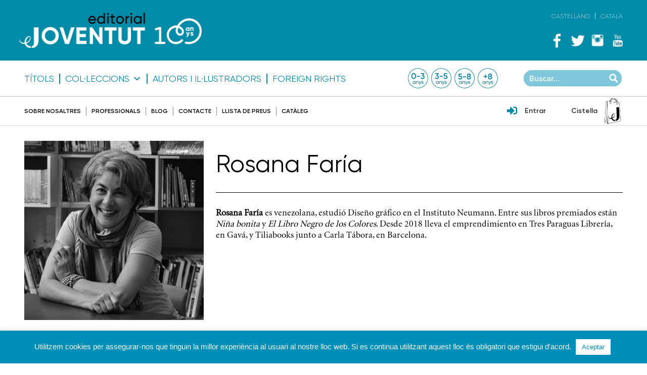

--- FILE ---
content_type: text/html; charset=UTF-8
request_url: https://www.editorialjuventud.es/ca/autores/rosana-faria/
body_size: 26475
content:
<!DOCTYPE html>
<html lang="ca" class="no-js no-svg">
<head>
	<meta charset="UTF-8">
	<meta name="viewport" content="width=device-width, initial-scale=1">
	<link rel="profile" href="http://gmpg.org/xfn/11">
	<meta name='robots' content='index, follow, max-image-preview:large, max-snippet:-1, max-video-preview:-1' />

	<!-- This site is optimized with the Yoast SEO plugin v26.6 - https://yoast.com/wordpress/plugins/seo/ -->
	<title>Faría, Rosana - Editorial Juventud</title>
	<meta name="description" content="Rosana Faría es venezolana, estudió Diseño gráfico en el Instituto Neumann. Entre sus libros premiados están Niña bonita y El Libro Negro de los" />
	<link rel="canonical" href="https://www.editorialjuventud.es/autores/rosana-faria/" />
	<meta property="og:locale" content="ca_ES" />
	<meta property="og:type" content="article" />
	<meta property="og:title" content="Faría, Rosana - Editorial Juventud" />
	<meta property="og:description" content="Rosana Faría es venezolana, estudió Diseño gráfico en el Instituto Neumann. Entre sus libros premiados están Niña bonita y El Libro Negro de los" />
	<meta property="og:url" content="https://www.editorialjuventud.es/autores/rosana-faria/" />
	<meta property="og:site_name" content="Editorial Juventud" />
	<meta property="article:modified_time" content="2025-09-18T12:39:44+00:00" />
	<meta property="og:image" content="https://www.editorialjuventud.es/wp-content/uploads/Rosana-Faria-460x460-1.png" />
	<meta property="og:image:width" content="460" />
	<meta property="og:image:height" content="460" />
	<meta property="og:image:type" content="image/png" />
	<meta name="twitter:card" content="summary_large_image" />
	<meta name="twitter:label1" content="Temps estimat de lectura" />
	<meta name="twitter:data1" content="1 minut" />
	<script type="application/ld+json" class="yoast-schema-graph">{"@context":"https://schema.org","@graph":[{"@type":"WebPage","@id":"https://www.editorialjuventud.es/autores/rosana-faria/","url":"https://www.editorialjuventud.es/autores/rosana-faria/","name":"Faría, Rosana - Editorial Juventud","isPartOf":{"@id":"https://www.editorialjuventud.es/#website"},"primaryImageOfPage":{"@id":"https://www.editorialjuventud.es/autores/rosana-faria/#primaryimage"},"image":{"@id":"https://www.editorialjuventud.es/autores/rosana-faria/#primaryimage"},"thumbnailUrl":"https://www.editorialjuventud.es/wp-content/uploads/Rosana-Faria-460x460-1.png","datePublished":"2024-01-04T11:48:16+00:00","dateModified":"2025-09-18T12:39:44+00:00","description":"Rosana Faría es venezolana, estudió Diseño gráfico en el Instituto Neumann. Entre sus libros premiados están Niña bonita y El Libro Negro de los","breadcrumb":{"@id":"https://www.editorialjuventud.es/autores/rosana-faria/#breadcrumb"},"inLanguage":"ca","potentialAction":[{"@type":"ReadAction","target":["https://www.editorialjuventud.es/autores/rosana-faria/"]}]},{"@type":"ImageObject","inLanguage":"ca","@id":"https://www.editorialjuventud.es/autores/rosana-faria/#primaryimage","url":"https://www.editorialjuventud.es/wp-content/uploads/Rosana-Faria-460x460-1.png","contentUrl":"https://www.editorialjuventud.es/wp-content/uploads/Rosana-Faria-460x460-1.png","width":460,"height":460},{"@type":"BreadcrumbList","@id":"https://www.editorialjuventud.es/autores/rosana-faria/#breadcrumb","itemListElement":[{"@type":"ListItem","position":1,"name":"Portada","item":"https://www.editorialjuventud.es/"},{"@type":"ListItem","position":2,"name":"Faría, Rosana"}]},{"@type":"WebSite","@id":"https://www.editorialjuventud.es/#website","url":"https://www.editorialjuventud.es/","name":"Editorial Juventud","description":"","potentialAction":[{"@type":"SearchAction","target":{"@type":"EntryPoint","urlTemplate":"https://www.editorialjuventud.es/?s={search_term_string}"},"query-input":{"@type":"PropertyValueSpecification","valueRequired":true,"valueName":"search_term_string"}}],"inLanguage":"ca"}]}</script>
	<!-- / Yoast SEO plugin. -->


<link rel='dns-prefetch' href='//static.addtoany.com' />
<link rel='dns-prefetch' href='//cdnjs.cloudflare.com' />
<link rel='dns-prefetch' href='//ajax.googleapis.com' />
<link rel="alternate" title="oEmbed (JSON)" type="application/json+oembed" href="https://www.editorialjuventud.es/ca/wp-json/oembed/1.0/embed?url=https%3A%2F%2Fwww.editorialjuventud.es%2Fca%2Fautores%2Frosana-faria%2F" />
<link rel="alternate" title="oEmbed (XML)" type="text/xml+oembed" href="https://www.editorialjuventud.es/ca/wp-json/oembed/1.0/embed?url=https%3A%2F%2Fwww.editorialjuventud.es%2Fca%2Fautores%2Frosana-faria%2F&#038;format=xml" />
		<!-- This site uses the Google Analytics by ExactMetrics plugin v8.11.1 - Using Analytics tracking - https://www.exactmetrics.com/ -->
							<script src="//www.googletagmanager.com/gtag/js?id=G-R83036DNWQ"  data-cfasync="false" data-wpfc-render="false" type="text/javascript" async></script>
			<script data-cfasync="false" data-wpfc-render="false" type="text/javascript">
				var em_version = '8.11.1';
				var em_track_user = true;
				var em_no_track_reason = '';
								var ExactMetricsDefaultLocations = {"page_location":"https:\/\/www.editorialjuventud.es\/ca\/autores\/rosana-faria\/"};
								if ( typeof ExactMetricsPrivacyGuardFilter === 'function' ) {
					var ExactMetricsLocations = (typeof ExactMetricsExcludeQuery === 'object') ? ExactMetricsPrivacyGuardFilter( ExactMetricsExcludeQuery ) : ExactMetricsPrivacyGuardFilter( ExactMetricsDefaultLocations );
				} else {
					var ExactMetricsLocations = (typeof ExactMetricsExcludeQuery === 'object') ? ExactMetricsExcludeQuery : ExactMetricsDefaultLocations;
				}

								var disableStrs = [
										'ga-disable-G-R83036DNWQ',
									];

				/* Function to detect opted out users */
				function __gtagTrackerIsOptedOut() {
					for (var index = 0; index < disableStrs.length; index++) {
						if (document.cookie.indexOf(disableStrs[index] + '=true') > -1) {
							return true;
						}
					}

					return false;
				}

				/* Disable tracking if the opt-out cookie exists. */
				if (__gtagTrackerIsOptedOut()) {
					for (var index = 0; index < disableStrs.length; index++) {
						window[disableStrs[index]] = true;
					}
				}

				/* Opt-out function */
				function __gtagTrackerOptout() {
					for (var index = 0; index < disableStrs.length; index++) {
						document.cookie = disableStrs[index] + '=true; expires=Thu, 31 Dec 2099 23:59:59 UTC; path=/';
						window[disableStrs[index]] = true;
					}
				}

				if ('undefined' === typeof gaOptout) {
					function gaOptout() {
						__gtagTrackerOptout();
					}
				}
								window.dataLayer = window.dataLayer || [];

				window.ExactMetricsDualTracker = {
					helpers: {},
					trackers: {},
				};
				if (em_track_user) {
					function __gtagDataLayer() {
						dataLayer.push(arguments);
					}

					function __gtagTracker(type, name, parameters) {
						if (!parameters) {
							parameters = {};
						}

						if (parameters.send_to) {
							__gtagDataLayer.apply(null, arguments);
							return;
						}

						if (type === 'event') {
														parameters.send_to = exactmetrics_frontend.v4_id;
							var hookName = name;
							if (typeof parameters['event_category'] !== 'undefined') {
								hookName = parameters['event_category'] + ':' + name;
							}

							if (typeof ExactMetricsDualTracker.trackers[hookName] !== 'undefined') {
								ExactMetricsDualTracker.trackers[hookName](parameters);
							} else {
								__gtagDataLayer('event', name, parameters);
							}
							
						} else {
							__gtagDataLayer.apply(null, arguments);
						}
					}

					__gtagTracker('js', new Date());
					__gtagTracker('set', {
						'developer_id.dNDMyYj': true,
											});
					if ( ExactMetricsLocations.page_location ) {
						__gtagTracker('set', ExactMetricsLocations);
					}
										__gtagTracker('config', 'G-R83036DNWQ', {"forceSSL":"true"} );
										window.gtag = __gtagTracker;										(function () {
						/* https://developers.google.com/analytics/devguides/collection/analyticsjs/ */
						/* ga and __gaTracker compatibility shim. */
						var noopfn = function () {
							return null;
						};
						var newtracker = function () {
							return new Tracker();
						};
						var Tracker = function () {
							return null;
						};
						var p = Tracker.prototype;
						p.get = noopfn;
						p.set = noopfn;
						p.send = function () {
							var args = Array.prototype.slice.call(arguments);
							args.unshift('send');
							__gaTracker.apply(null, args);
						};
						var __gaTracker = function () {
							var len = arguments.length;
							if (len === 0) {
								return;
							}
							var f = arguments[len - 1];
							if (typeof f !== 'object' || f === null || typeof f.hitCallback !== 'function') {
								if ('send' === arguments[0]) {
									var hitConverted, hitObject = false, action;
									if ('event' === arguments[1]) {
										if ('undefined' !== typeof arguments[3]) {
											hitObject = {
												'eventAction': arguments[3],
												'eventCategory': arguments[2],
												'eventLabel': arguments[4],
												'value': arguments[5] ? arguments[5] : 1,
											}
										}
									}
									if ('pageview' === arguments[1]) {
										if ('undefined' !== typeof arguments[2]) {
											hitObject = {
												'eventAction': 'page_view',
												'page_path': arguments[2],
											}
										}
									}
									if (typeof arguments[2] === 'object') {
										hitObject = arguments[2];
									}
									if (typeof arguments[5] === 'object') {
										Object.assign(hitObject, arguments[5]);
									}
									if ('undefined' !== typeof arguments[1].hitType) {
										hitObject = arguments[1];
										if ('pageview' === hitObject.hitType) {
											hitObject.eventAction = 'page_view';
										}
									}
									if (hitObject) {
										action = 'timing' === arguments[1].hitType ? 'timing_complete' : hitObject.eventAction;
										hitConverted = mapArgs(hitObject);
										__gtagTracker('event', action, hitConverted);
									}
								}
								return;
							}

							function mapArgs(args) {
								var arg, hit = {};
								var gaMap = {
									'eventCategory': 'event_category',
									'eventAction': 'event_action',
									'eventLabel': 'event_label',
									'eventValue': 'event_value',
									'nonInteraction': 'non_interaction',
									'timingCategory': 'event_category',
									'timingVar': 'name',
									'timingValue': 'value',
									'timingLabel': 'event_label',
									'page': 'page_path',
									'location': 'page_location',
									'title': 'page_title',
									'referrer' : 'page_referrer',
								};
								for (arg in args) {
																		if (!(!args.hasOwnProperty(arg) || !gaMap.hasOwnProperty(arg))) {
										hit[gaMap[arg]] = args[arg];
									} else {
										hit[arg] = args[arg];
									}
								}
								return hit;
							}

							try {
								f.hitCallback();
							} catch (ex) {
							}
						};
						__gaTracker.create = newtracker;
						__gaTracker.getByName = newtracker;
						__gaTracker.getAll = function () {
							return [];
						};
						__gaTracker.remove = noopfn;
						__gaTracker.loaded = true;
						window['__gaTracker'] = __gaTracker;
					})();
									} else {
										console.log("");
					(function () {
						function __gtagTracker() {
							return null;
						}

						window['__gtagTracker'] = __gtagTracker;
						window['gtag'] = __gtagTracker;
					})();
									}
			</script>
							<!-- / Google Analytics by ExactMetrics -->
		<style id='wp-img-auto-sizes-contain-inline-css' type='text/css'>
img:is([sizes=auto i],[sizes^="auto," i]){contain-intrinsic-size:3000px 1500px}
/*# sourceURL=wp-img-auto-sizes-contain-inline-css */
</style>
<style id='wp-emoji-styles-inline-css' type='text/css'>

	img.wp-smiley, img.emoji {
		display: inline !important;
		border: none !important;
		box-shadow: none !important;
		height: 1em !important;
		width: 1em !important;
		margin: 0 0.07em !important;
		vertical-align: -0.1em !important;
		background: none !important;
		padding: 0 !important;
	}
/*# sourceURL=wp-emoji-styles-inline-css */
</style>
<link rel='stylesheet' id='wp-block-library-css' href='https://www.editorialjuventud.es/wp-includes/css/dist/block-library/style.min.css?ver=6.9' type='text/css' media='all' />
<style id='wp-block-library-inline-css' type='text/css'>
/*wp_block_styles_on_demand_placeholder:697174f528db1*/
/*# sourceURL=wp-block-library-inline-css */
</style>
<style id='classic-theme-styles-inline-css' type='text/css'>
/*! This file is auto-generated */
.wp-block-button__link{color:#fff;background-color:#32373c;border-radius:9999px;box-shadow:none;text-decoration:none;padding:calc(.667em + 2px) calc(1.333em + 2px);font-size:1.125em}.wp-block-file__button{background:#32373c;color:#fff;text-decoration:none}
/*# sourceURL=/wp-includes/css/classic-themes.min.css */
</style>
<link rel='stylesheet' id='wp-components-css' href='https://www.editorialjuventud.es/wp-includes/css/dist/components/style.min.css?ver=6.9' type='text/css' media='all' />
<link rel='stylesheet' id='wp-preferences-css' href='https://www.editorialjuventud.es/wp-includes/css/dist/preferences/style.min.css?ver=6.9' type='text/css' media='all' />
<link rel='stylesheet' id='wp-block-editor-css' href='https://www.editorialjuventud.es/wp-includes/css/dist/block-editor/style.min.css?ver=6.9' type='text/css' media='all' />
<link rel='stylesheet' id='popup-maker-block-library-style-css' href='https://www.editorialjuventud.es/wp-content/plugins/popup-maker/dist/packages/block-library-style.css?ver=dbea705cfafe089d65f1' type='text/css' media='all' />
<link rel='stylesheet' id='contact-form-7-bootstrap-style-css' href='https://www.editorialjuventud.es/wp-content/plugins/bootstrap-for-contact-form-7/assets/dist/css/style.min.css?ver=6.9' type='text/css' media='all' />
<link rel='stylesheet' id='cookie-law-info-css' href='https://www.editorialjuventud.es/wp-content/plugins/cookie-law-info/legacy/public/css/cookie-law-info-public.css?ver=3.3.9.1' type='text/css' media='all' />
<link rel='stylesheet' id='cookie-law-info-gdpr-css' href='https://www.editorialjuventud.es/wp-content/plugins/cookie-law-info/legacy/public/css/cookie-law-info-gdpr.css?ver=3.3.9.1' type='text/css' media='all' />
<link rel='stylesheet' id='responsive-lightbox-featherlight-css' href='https://www.editorialjuventud.es/wp-content/plugins/responsive-lightbox/assets/featherlight/featherlight.min.css?ver=1.7.14' type='text/css' media='all' />
<link rel='stylesheet' id='responsive-lightbox-featherlight-gallery-css' href='https://www.editorialjuventud.es/wp-content/plugins/responsive-lightbox/assets/featherlight/featherlight.gallery.min.css?ver=1.7.14' type='text/css' media='all' />
<link rel='stylesheet' id='trwca-style-css' href='https://www.editorialjuventud.es/wp-content/plugins/woocommerce-category-accordion/assets/css/trwca-style.min.css?ver=1.0' type='text/css' media='all' />
<link rel='stylesheet' id='icon-font-css' href='https://www.editorialjuventud.es/wp-content/plugins/woocommerce-category-accordion/assets/css/font-awesome.min.css?ver=1.0' type='text/css' media='all' />
<link rel='stylesheet' id='woocommerce-layout-css' href='https://www.editorialjuventud.es/wp-content/plugins/woocommerce/assets/css/woocommerce-layout.css?ver=10.4.3' type='text/css' media='all' />
<link rel='stylesheet' id='woocommerce-smallscreen-css' href='https://www.editorialjuventud.es/wp-content/plugins/woocommerce/assets/css/woocommerce-smallscreen.css?ver=10.4.3' type='text/css' media='only screen and (max-width: 768px)' />
<link rel='stylesheet' id='woocommerce-general-css' href='https://www.editorialjuventud.es/wp-content/plugins/woocommerce/assets/css/woocommerce.css?ver=10.4.3' type='text/css' media='all' />
<style id='woocommerce-inline-inline-css' type='text/css'>
.woocommerce form .form-row .required { visibility: visible; }
/*# sourceURL=woocommerce-inline-inline-css */
</style>
<link rel='stylesheet' id='wpml-legacy-horizontal-list-0-css' href='https://www.editorialjuventud.es/wp-content/plugins/sitepress-multilingual-cms/templates/language-switchers/legacy-list-horizontal/style.min.css?ver=1' type='text/css' media='all' />
<style id='wpml-legacy-horizontal-list-0-inline-css' type='text/css'>
.wpml-ls-statics-shortcode_actions{background-color:#ffffff;}.wpml-ls-statics-shortcode_actions, .wpml-ls-statics-shortcode_actions .wpml-ls-sub-menu, .wpml-ls-statics-shortcode_actions a {border-color:#cdcdcd;}.wpml-ls-statics-shortcode_actions a, .wpml-ls-statics-shortcode_actions .wpml-ls-sub-menu a, .wpml-ls-statics-shortcode_actions .wpml-ls-sub-menu a:link, .wpml-ls-statics-shortcode_actions li:not(.wpml-ls-current-language) .wpml-ls-link, .wpml-ls-statics-shortcode_actions li:not(.wpml-ls-current-language) .wpml-ls-link:link {color:#444444;background-color:#ffffff;}.wpml-ls-statics-shortcode_actions .wpml-ls-sub-menu a:hover,.wpml-ls-statics-shortcode_actions .wpml-ls-sub-menu a:focus, .wpml-ls-statics-shortcode_actions .wpml-ls-sub-menu a:link:hover, .wpml-ls-statics-shortcode_actions .wpml-ls-sub-menu a:link:focus {color:#000000;background-color:#eeeeee;}.wpml-ls-statics-shortcode_actions .wpml-ls-current-language > a {color:#444444;background-color:#ffffff;}.wpml-ls-statics-shortcode_actions .wpml-ls-current-language:hover>a, .wpml-ls-statics-shortcode_actions .wpml-ls-current-language>a:focus {color:#000000;background-color:#eeeeee;}
/*# sourceURL=wpml-legacy-horizontal-list-0-inline-css */
</style>
<link rel='stylesheet' id='megamenu-css' href='https://www.editorialjuventud.es/wp-content/uploads/maxmegamenu/style_ca.css?ver=729df7' type='text/css' media='all' />
<link rel='stylesheet' id='dashicons-css' href='https://www.editorialjuventud.es/wp-includes/css/dashicons.min.css?ver=6.9' type='text/css' media='all' />
<link rel='stylesheet' id='photoswipe-css-css' href='https://cdnjs.cloudflare.com/ajax/libs/photoswipe/5.3.6/photoswipe.min.css?ver=5.3.6' type='text/css' media='all' />
<link rel='stylesheet' id='photoswipe-css' href='https://www.editorialjuventud.es/wp-content/plugins/woocommerce/assets/css/photoswipe/photoswipe.min.css?ver=10.4.3' type='text/css' media='all' />
<link rel='stylesheet' id='photoswipe-default-skin-css' href='https://www.editorialjuventud.es/wp-content/plugins/woocommerce/assets/css/photoswipe/default-skin/default-skin.min.css?ver=10.4.3' type='text/css' media='all' />
<link rel='stylesheet' id='style-css' href='https://www.editorialjuventud.es/wp-content/themes/THEME%20_JUVENTUD/css/style.css?ver=6.9' type='text/css' media='all' />
<link rel='stylesheet' id='animate-css' href='https://www.editorialjuventud.es/wp-content/themes/THEME%20_JUVENTUD/css/animate.min.css?ver=6.9' type='text/css' media='all' />
<link rel='stylesheet' id='estils-css' href='https://www.editorialjuventud.es/wp-content/themes/THEME%20_JUVENTUD/css/ihover.css?ver=6.9' type='text/css' media='all' />
<link rel='stylesheet' id='owl-css-css' href='https://www.editorialjuventud.es/wp-content/themes/THEME%20_JUVENTUD/css/owl.carousel.css?ver=6.9' type='text/css' media='all' />
<link rel='stylesheet' id='owl-theme-css' href='https://www.editorialjuventud.es/wp-content/themes/THEME%20_JUVENTUD/css/owl.theme.css?ver=6.9' type='text/css' media='all' />
<link rel='stylesheet' id='owl-transistions-css' href='https://www.editorialjuventud.es/wp-content/themes/THEME%20_JUVENTUD/css/owl.transitions.css?ver=6.9' type='text/css' media='all' />
<link rel='stylesheet' id='select2-css-css' href='https://www.editorialjuventud.es/wp-content/themes/THEME%20_JUVENTUD/css/select2.min.css?ver=6.9' type='text/css' media='all' />
<link rel='stylesheet' id='wpdreams-asp-basic-css' href='https://www.editorialjuventud.es/wp-content/plugins/ajax-search-pro/css/style.basic.css?ver=31Tn4m' type='text/css' media='all' />
<link rel='stylesheet' id='wpdreams-asp-chosen-css' href='https://www.editorialjuventud.es/wp-content/plugins/ajax-search-pro/css/chosen/chosen.css?ver=31Tn4m' type='text/css' media='all' />
<link rel='stylesheet' id='wpdreams-ajaxsearchpro-instances-css' href='https://www.editorialjuventud.es/wp-content/uploads/asp_upload/style.instances.css?ver=31Tn4m' type='text/css' media='all' />
<link rel='stylesheet' id='wp-pagenavi-css' href='https://www.editorialjuventud.es/wp-content/plugins/wp-pagenavi/pagenavi-css.css?ver=2.70' type='text/css' media='all' />
<link rel='stylesheet' id='addtoany-css' href='https://www.editorialjuventud.es/wp-content/plugins/add-to-any/addtoany.min.css?ver=1.16' type='text/css' media='all' />
<link rel='stylesheet' id='cf7cf-style-css' href='https://www.editorialjuventud.es/wp-content/plugins/cf7-conditional-fields/style.css?ver=2.6.7' type='text/css' media='all' />
<script type="text/javascript" src="https://www.editorialjuventud.es/wp-content/plugins/google-analytics-dashboard-for-wp/assets/js/frontend-gtag.min.js?ver=8.11.1" id="exactmetrics-frontend-script-js" async="async" data-wp-strategy="async"></script>
<script data-cfasync="false" data-wpfc-render="false" type="text/javascript" id='exactmetrics-frontend-script-js-extra'>/* <![CDATA[ */
var exactmetrics_frontend = {"js_events_tracking":"true","download_extensions":"zip,mp3,mpeg,pdf,docx,pptx,xlsx,rar","inbound_paths":"[{\"path\":\"\\\/go\\\/\",\"label\":\"affiliate\"},{\"path\":\"\\\/recommend\\\/\",\"label\":\"affiliate\"}]","home_url":"https:\/\/www.editorialjuventud.es\/ca\/","hash_tracking":"false","v4_id":"G-R83036DNWQ"};/* ]]> */
</script>
<script type="text/javascript" id="addtoany-core-js-before">
/* <![CDATA[ */
window.a2a_config=window.a2a_config||{};a2a_config.callbacks=[];a2a_config.overlays=[];a2a_config.templates={};a2a_localize = {
	Share: "Comparteix",
	Save: "Desa",
	Subscribe: "Subscriure's",
	Email: "Correu electrònic",
	Bookmark: "Preferit",
	ShowAll: "Mostra tots",
	ShowLess: "Mostra'n menys",
	FindServices: "Cerca servei(s)",
	FindAnyServiceToAddTo: "Troba instantàniament qualsevol servei per a afegir a",
	PoweredBy: "Potenciat per",
	ShareViaEmail: "Comparteix per correu electrònic",
	SubscribeViaEmail: "Subscriu-me per correu electrònic",
	BookmarkInYourBrowser: "Afegiu l'adreça d'interès al vostre navegador",
	BookmarkInstructions: "Premeu Ctrl+D o \u2318+D per afegir als preferits aquesta pàgina",
	AddToYourFavorites: "Afegiu als vostres favorits",
	SendFromWebOrProgram: "Envia des de qualsevol adreça o programa de correu electrònic",
	EmailProgram: "Programa de correu electrònic",
	More: "Més&#8230;",
	ThanksForSharing: "Gràcies per compartir!",
	ThanksForFollowing: "Gràcies per seguir!"
};


//# sourceURL=addtoany-core-js-before
/* ]]> */
</script>
<script type="text/javascript" defer src="https://static.addtoany.com/menu/page.js" id="addtoany-core-js"></script>
<script type="text/javascript" src="https://ajax.googleapis.com/ajax/libs/jquery/2.2.4/jquery.min.js?ver=2.2.4" id="jquery-js"></script>
<script type="text/javascript" defer src="https://www.editorialjuventud.es/wp-content/plugins/add-to-any/addtoany.min.js?ver=1.1" id="addtoany-jquery-js"></script>
<script type="text/javascript" id="cookie-law-info-js-extra">
/* <![CDATA[ */
var Cli_Data = {"nn_cookie_ids":[],"cookielist":[],"non_necessary_cookies":[],"ccpaEnabled":"","ccpaRegionBased":"","ccpaBarEnabled":"","strictlyEnabled":["necessary","obligatoire"],"ccpaType":"gdpr","js_blocking":"","custom_integration":"","triggerDomRefresh":"","secure_cookies":""};
var cli_cookiebar_settings = {"animate_speed_hide":"500","animate_speed_show":"500","background":"#008fb9","border":"#b1a6a6c2","border_on":"","button_1_button_colour":"#ffffff","button_1_button_hover":"#cccccc","button_1_link_colour":"#008fb9","button_1_as_button":"1","button_1_new_win":"","button_2_button_colour":"#333","button_2_button_hover":"#292929","button_2_link_colour":"#ffffff","button_2_as_button":"","button_2_hidebar":"","button_3_button_colour":"#ffffff","button_3_button_hover":"#cccccc","button_3_link_colour":"#008fb9","button_3_as_button":"1","button_3_new_win":"","button_4_button_colour":"#000","button_4_button_hover":"#000000","button_4_link_colour":"#c0e2e1","button_4_as_button":"","button_7_button_colour":"#61a229","button_7_button_hover":"#4e8221","button_7_link_colour":"#fff","button_7_as_button":"1","button_7_new_win":"","font_family":"inherit","header_fix":"","notify_animate_hide":"1","notify_animate_show":"","notify_div_id":"#cookie-law-info-bar","notify_position_horizontal":"right","notify_position_vertical":"bottom","scroll_close":"","scroll_close_reload":"","accept_close_reload":"","reject_close_reload":"","showagain_tab":"","showagain_background":"#fff","showagain_border":"#000","showagain_div_id":"#cookie-law-info-again","showagain_x_position":"80px","text":"#ffffff","show_once_yn":"","show_once":"10000","logging_on":"","as_popup":"","popup_overlay":"1","bar_heading_text":"","cookie_bar_as":"banner","popup_showagain_position":"bottom-right","widget_position":"left"};
var log_object = {"ajax_url":"https://www.editorialjuventud.es/wp-admin/admin-ajax.php"};
//# sourceURL=cookie-law-info-js-extra
/* ]]> */
</script>
<script type="text/javascript" src="https://www.editorialjuventud.es/wp-content/plugins/cookie-law-info/legacy/public/js/cookie-law-info-public.js?ver=3.3.9.1" id="cookie-law-info-js"></script>
<script type="text/javascript" src="https://www.editorialjuventud.es/wp-content/plugins/responsive-lightbox/assets/featherlight/featherlight.min.js?ver=1.7.14" id="responsive-lightbox-featherlight-js"></script>
<script type="text/javascript" src="https://www.editorialjuventud.es/wp-content/plugins/responsive-lightbox/assets/featherlight/featherlight.gallery.min.js?ver=1.7.14" id="responsive-lightbox-featherlight-gallery-js"></script>
<script type="text/javascript" src="https://www.editorialjuventud.es/wp-includes/js/underscore.min.js?ver=1.13.7" id="underscore-js"></script>
<script type="text/javascript" src="https://www.editorialjuventud.es/wp-content/plugins/responsive-lightbox/assets/infinitescroll/infinite-scroll.pkgd.min.js?ver=4.0.1" id="responsive-lightbox-infinite-scroll-js"></script>
<script type="text/javascript" src="https://www.editorialjuventud.es/wp-content/plugins/responsive-lightbox/assets/dompurify/purify.min.js?ver=3.1.7" id="dompurify-js"></script>
<script type="text/javascript" id="responsive-lightbox-sanitizer-js-before">
/* <![CDATA[ */
window.RLG = window.RLG || {}; window.RLG.sanitizeAllowedHosts = ["youtube.com","www.youtube.com","youtu.be","vimeo.com","player.vimeo.com"];
//# sourceURL=responsive-lightbox-sanitizer-js-before
/* ]]> */
</script>
<script type="text/javascript" src="https://www.editorialjuventud.es/wp-content/plugins/responsive-lightbox/js/sanitizer.js?ver=2.6.0" id="responsive-lightbox-sanitizer-js"></script>
<script type="text/javascript" id="responsive-lightbox-js-before">
/* <![CDATA[ */
var rlArgs = {"script":"featherlight","selector":"lightbox","customEvents":"","activeGalleries":true,"openSpeed":250,"closeSpeed":250,"closeOnClick":"background","closeOnEsc":true,"galleryFadeIn":100,"galleryFadeOut":300,"woocommerce_gallery":false,"ajaxurl":"https:\/\/www.editorialjuventud.es\/wp-admin\/admin-ajax.php","nonce":"ef680177a9","preview":false,"postId":59454,"scriptExtension":false};

//# sourceURL=responsive-lightbox-js-before
/* ]]> */
</script>
<script type="text/javascript" src="https://www.editorialjuventud.es/wp-content/plugins/responsive-lightbox/js/front.js?ver=2.6.0" id="responsive-lightbox-js"></script>
<script type="text/javascript" src="https://www.editorialjuventud.es/wp-content/plugins/woocommerce-category-accordion/assets/js/trwca-script.min.js?ver=1.0" id="trwca_script-js"></script>
<script type="text/javascript" src="https://www.editorialjuventud.es/wp-content/plugins/woocommerce/assets/js/jquery-blockui/jquery.blockUI.min.js?ver=2.7.0-wc.10.4.3" id="wc-jquery-blockui-js" defer="defer" data-wp-strategy="defer"></script>
<script type="text/javascript" id="wc-add-to-cart-js-extra">
/* <![CDATA[ */
var wc_add_to_cart_params = {"ajax_url":"/wp-admin/admin-ajax.php","wc_ajax_url":"/ca/?wc-ajax=%%endpoint%%","i18n_view_cart":"Visualitza la cistella","cart_url":"https://www.editorialjuventud.es/ca/cistella/","is_cart":"","cart_redirect_after_add":"yes"};
//# sourceURL=wc-add-to-cart-js-extra
/* ]]> */
</script>
<script type="text/javascript" src="https://www.editorialjuventud.es/wp-content/plugins/woocommerce/assets/js/frontend/add-to-cart.min.js?ver=10.4.3" id="wc-add-to-cart-js" defer="defer" data-wp-strategy="defer"></script>
<script type="text/javascript" src="https://www.editorialjuventud.es/wp-content/plugins/woocommerce/assets/js/js-cookie/js.cookie.min.js?ver=2.1.4-wc.10.4.3" id="wc-js-cookie-js" defer="defer" data-wp-strategy="defer"></script>
<script type="text/javascript" id="woocommerce-js-extra">
/* <![CDATA[ */
var woocommerce_params = {"ajax_url":"/wp-admin/admin-ajax.php","wc_ajax_url":"/ca/?wc-ajax=%%endpoint%%","i18n_password_show":"Mostra la contrasenya","i18n_password_hide":"Amaga la contrasenya"};
//# sourceURL=woocommerce-js-extra
/* ]]> */
</script>
<script type="text/javascript" src="https://www.editorialjuventud.es/wp-content/plugins/woocommerce/assets/js/frontend/woocommerce.min.js?ver=10.4.3" id="woocommerce-js" defer="defer" data-wp-strategy="defer"></script>
<script type="text/javascript" src="https://www.editorialjuventud.es/wp-content/themes/THEME%20_JUVENTUD/js/owl.carousel.min.js?ver=6.9" id="owl-js"></script>
<script type="text/javascript" src="https://www.editorialjuventud.es/wp-content/themes/THEME%20_JUVENTUD/js/wow.min.js?ver=6.9" id="wow-js"></script>
<script type="text/javascript" src="https://www.editorialjuventud.es/wp-content/themes/THEME%20_JUVENTUD/js/select2.min.js?ver=6.9" id="select2-js-js"></script>
<script type="text/javascript" src="https://www.editorialjuventud.es/wp-content/themes/THEME%20_JUVENTUD/js/scripts.js?ver=6.9" id="scripts-js"></script>
<link rel="https://api.w.org/" href="https://www.editorialjuventud.es/ca/wp-json/" /><link rel="alternate" title="JSON" type="application/json" href="https://www.editorialjuventud.es/ca/wp-json/wp/v2/autores/59454" /><link rel="EditURI" type="application/rsd+xml" title="RSD" href="https://www.editorialjuventud.es/xmlrpc.php?rsd" />
<link rel='shortlink' href='https://www.editorialjuventud.es/ca/?p=59454' />
<meta name="generator" content="WPML ver:4.8.6 stt:8,2;" />
<!-- This site is powered by WooCommerce Redsys Gateway Light v.6.5.0 - https://es.wordpress.org/plugins/woo-redsys-gateway-light/ -->		<style type="text/css">
			div.wpcf7 .ajax-loader {
				background-image: url('https://www.editorialjuventud.es/wp-content/plugins/contact-form-7/images/ajax-loader.gif');
			}
		</style>
			<noscript><style>.woocommerce-product-gallery{ opacity: 1 !important; }</style></noscript>
	                <link href='//fonts.googleapis.com/css?family=Raleway:300|Raleway:400|Raleway:700' rel='stylesheet' type='text/css'>
                                <link href='//fonts.googleapis.com/css?family=Open+Sans:300|Open+Sans:400|Open+Sans:700' rel='stylesheet' type='text/css'>
                            <style type="text/css">
                <!--
                @font-face {
                    font-family: 'asppsicons2';
                    src: url('https://www.editorialjuventud.es/wp-content/plugins/ajax-search-pro/css/fonts/icons/icons2.eot');
                    src: url('https://www.editorialjuventud.es/wp-content/plugins/ajax-search-pro/css/fonts/icons/icons2.eot?#iefix') format('embedded-opentype'),
                    url('https://www.editorialjuventud.es/wp-content/plugins/ajax-search-pro/css/fonts/icons/icons2.woff2') format('woff2'),
                    url('https://www.editorialjuventud.es/wp-content/plugins/ajax-search-pro/css/fonts/icons/icons2.woff') format('woff'),
                    url('https://www.editorialjuventud.es/wp-content/plugins/ajax-search-pro/css/fonts/icons/icons2.ttf') format('truetype'),
                    url('https://www.editorialjuventud.es/wp-content/plugins/ajax-search-pro/css/fonts/icons/icons2.svg#icons') format('svg');
                    font-weight: normal;
                    font-style: normal;
                }
                .asp_m{height: 0;}                -->
            </style>
                        <script type="text/javascript">
                if ( typeof _ASP !== "undefined" && _ASP !== null && typeof _ASP.initialize !== "undefined" )
                    _ASP.initialize();
            </script>
            <link rel="icon" href="https://www.editorialjuventud.es/wp-content/uploads/cropped-favicon_ej-32x32.png" sizes="32x32" />
<link rel="icon" href="https://www.editorialjuventud.es/wp-content/uploads/cropped-favicon_ej-192x192.png" sizes="192x192" />
<link rel="apple-touch-icon" href="https://www.editorialjuventud.es/wp-content/uploads/cropped-favicon_ej-180x180.png" />
<meta name="msapplication-TileImage" content="https://www.editorialjuventud.es/wp-content/uploads/cropped-favicon_ej-270x270.png" />
		<style type="text/css" id="wp-custom-css">
			.grecaptcha-badge {
opacity: 0;
}		</style>
		<style type="text/css">/** Mega Menu CSS: fs **/</style>
</head>
<body class="wp-singular autores-template-default single single-autores postid-59454 wp-theme-THEME_JUVENTUD theme-THEME _JUVENTUD woocommerce-no-js mega-menu-menu-principal">

		<script defer src="https://use.fontawesome.com/releases/v5.0.4/js/all.js"></script>

		<header id="header" class="header">

		
      <div id="header-bloque-1">
				<div class="container-fluid">

					<div id="header-burger">

						<!-- Navigation -->
						<div class="b-nav">

							<div id="header-buscador">
									<!-- BUSCADOR -->
									<div class="row">
										<div class="buscador-header">
											<div class="cesta-header-buscador">
												<div class='asp_w asp_m asp_m_2 asp_m_2_1 wpdreams_asp_sc wpdreams_asp_sc-2 ajaxsearchpro asp_main_container  asp_non_compact'
     data-id="2"
          data-instance="1"
     id='ajaxsearchpro2_1'>
<div class="probox">
    
    <div class='promagnifier'>
        	    <div class='asp_text_button hiddend'>
		    Buscar	    </div>
        <div class='innericon'>
            <svg xmlns="http://www.w3.org/2000/svg" width="512" height="512" viewBox="0 0 512 512"><path d="M460.475 408.443L351.4 299.37c15.95-25.137 25.2-54.923 25.2-86.833C376.6 122.914 303.687 50 214.062 50 124.44 50 51.525 122.914 51.525 212.537s72.914 162.537 162.537 162.537c30.326 0 58.733-8.356 83.055-22.876L406.917 462l53.558-53.557zM112.117 212.537c0-56.213 45.732-101.946 101.945-101.946 56.213 0 101.947 45.734 101.947 101.947S270.275 314.482 214.06 314.482c-56.213 0-101.945-45.732-101.945-101.945z"/></svg>        </div>
	    <div class="asp_clear"></div>
    </div>

    
    
    <div class='prosettings' style='display:none;' data-opened=0>
                <div class='innericon'>
            <svg xmlns="http://www.w3.org/2000/svg" width="512" height="512" viewBox="0 0 512 512"><path id="control-panel-4-icon" d="M170 294c0 33.138-26.862 60-60 60-33.137 0-60-26.862-60-60 0-33.137 26.863-60 60-60 33.138 0 60 26.863 60 60zm-60 90c-6.872 0-13.565-.777-20-2.243V422c0 11.046 8.954 20 20 20s20-8.954 20-20v-40.243c-6.435 1.466-13.128 2.243-20 2.243zm0-180c6.872 0 13.565.777 20 2.243V90c0-11.046-8.954-20-20-20s-20 8.954-20 20v116.243c6.435-1.466 13.128-2.243 20-2.243zm146-7c12.13 0 22 9.87 22 22s-9.87 22-22 22-22-9.87-22-22 9.87-22 22-22zm0-38c-33.137 0-60 26.863-60 60 0 33.138 26.863 60 60 60 33.138 0 60-26.862 60-60 0-33.137-26.862-60-60-60zm0-30c6.872 0 13.565.777 20 2.243V90c0-11.046-8.954-20-20-20s-20 8.954-20 20v41.243c6.435-1.466 13.128-2.243 20-2.243zm0 180c-6.872 0-13.565-.777-20-2.243V422c0 11.046 8.954 20 20 20s20-8.954 20-20V306.757c-6.435 1.466-13.128 2.243-20 2.243zm146-75c-33.137 0-60 26.863-60 60 0 33.138 26.863 60 60 60 33.138 0 60-26.862 60-60 0-33.137-26.862-60-60-60zm0-30c6.872 0 13.565.777 20 2.243V90c0-11.046-8.954-20-20-20s-20 8.954-20 20v116.243c6.435-1.466 13.128-2.243 20-2.243zm0 180c-6.872 0-13.565-.777-20-2.243V422c0 11.046 8.954 20 20 20s20-8.954 20-20v-40.243c-6.435 1.466-13.128 2.243-20 2.243z"/></svg>        </div>
    </div>

    
    
    <div class='proinput'>
        <form action='#' autocomplete="off" aria-label="Search form 2">
            <input type='search' class='orig'
                   placeholder='Buscar...'
                   name='phrase' value=''
                   aria-label="Search input 2"
                   autocomplete="off"/>
            <input type='text' class='autocomplete' name='phrase' value=''
                   aria-label="Search autocomplete, ignore please"
                   aria-hidden="true"
                   autocomplete="off" disabled/>
            <input type='submit'
                   aria-hidden="true"
                   aria-label="Hidden button"
                   style='width:0; height: 0; visibility: hidden;'>
        </form>
    </div>

    
    
    <div class='proloading'>
                        <div class="asp_loader">
            <div class="asp_loader-inner asp_ball-scale-ripple-multiple">
            
                <div></div>
                
                <div></div>
                
                <div></div>
                            </div>
        </div>
                    </div>

            <div class='proclose'>
            <svg version="1.1" xmlns="http://www.w3.org/2000/svg" xmlns:xlink="http://www.w3.org/1999/xlink" x="0px"
                 y="0px"
                 width="512px" height="512px" viewBox="0 0 512 512" enable-background="new 0 0 512 512"
                 xml:space="preserve">
            <polygon id="x-mark-icon"
                     points="438.393,374.595 319.757,255.977 438.378,137.348 374.595,73.607 255.995,192.225 137.375,73.622 73.607,137.352 192.246,255.983 73.622,374.625 137.352,438.393 256.002,319.734 374.652,438.378 "/>
            </svg>
        </div>
    
    
</div><div id='ajaxsearchprores2_1' class='asp_w asp_r asp_r_2 asp_r_2_1 vertical ajaxsearchpro wpdreams_asp_sc wpdreams_asp_sc-2'
     data-id="2"
     data-instance="1">

    
    
    
    <div class="results">

        
        <div class="resdrg">
        </div>

        
    </div>

    
                    <div class="asp_showmore_container">
            <p class='showmore'>
                <a class='asp_showmore'>Más resultados... <span></span></a>
            </p>
            <div class="asp_moreres_loader" style="display: none;">
                <div class="asp_moreres_loader-inner"></div>
            </div>
        </div>
            
    

    <div class="asp_res_loader hiddend">
                    <div class="asp_loader">
                <div class="asp_loader-inner asp_ball-scale-ripple-multiple">
                
                    <div></div>
                    
                    <div></div>
                    
                    <div></div>
                                    </div>
            </div>
            </div>
</div>    <div id='ajaxsearchprosettings2_1' class="asp_w asp_s asp_s_2 asp_s_2_1 wpdreams_asp_sc wpdreams_asp_sc-2 ajaxsearchpro searchsettings"
    data-id="2"
    data-instance="1">
<form name='options' class="asp-fss-flex" autocomplete = 'off'>
        <input type="hidden" style="display:none;" name="current_page_id" value="59454">
            <input type="hidden" style="display:none;" name="woo_currency" value="EUR">
            <input type='hidden' name='qtranslate_lang' style="display:none;"
               value='0'/>
    			<input type='hidden' name='wpml_lang' style="display:none;"
		       value='ca'/>
	    <input type="hidden" name="filters_changed" style="display:none;" value="0">
    <input type="hidden" name="filters_initial" style="display:none;" value="1">
    <fieldset class="asp_filter_generic asp_filter_id_1 asp_filter_n_0">
            <legend>Generic filters</legend>
    <div class="asp_option">
    <div class="asp_option_inner">
        <input type="checkbox" value="exact" id="set_exact2_1"
                              aria-label="Exact matches only"
               name="asp_gen[]" />
        <label aria-hidden="true"
               for="set_exact2_1">
            Hidden label        </label>
    </div>
    <div class="asp_option_label">
        Exact matches only    </div>
</div>
<div class="asp_option">
    <div class="asp_option_inner">
        <input type="checkbox" value="title" id="set_title2_1"
               data-origvalue="1"               aria-label="Search in title"
               name="asp_gen[]"  checked="checked"/>
        <label aria-hidden="true"
               for="set_title2_1">
            Hidden label        </label>
    </div>
    <div class="asp_option_label">
        Search in title    </div>
</div>
<div class="asp_option">
    <div class="asp_option_inner">
        <input type="checkbox" value="content" id="set_content2_1"
               data-origvalue="1"               aria-label="Search in content"
               name="asp_gen[]"  checked="checked"/>
        <label aria-hidden="true"
               for="set_content2_1">
            Hidden label        </label>
    </div>
    <div class="asp_option_label">
        Search in content    </div>
</div>
<div class="asp_option">
    <div class="asp_option_inner">
        <input type="checkbox" value="excerpt" id="set_excerpt2_1"
               data-origvalue="1"               aria-label="Search in excerpt"
               name="asp_gen[]"  checked="checked"/>
        <label aria-hidden="true"
               for="set_excerpt2_1">
            Hidden label        </label>
    </div>
    <div class="asp_option_label">
        Search in excerpt    </div>
</div>
</fieldset>        <input type="checkbox"
               style="display: none !important;"
               value="product"
               aria-label="Hidden label"
               aria-hidden="true"
               id="2_1customset_2_1100"
               name="customset[]" checked="checked"/>
                <input type="checkbox"
               style="display: none !important;"
               value="autores"
               aria-label="Hidden label"
               aria-hidden="true"
               id="2_1customset_2_1101"
               name="customset[]" checked="checked"/>
            <div style="clear:both;"></div>
</form>
</div>

</div>
<div class='asp_hidden_data' id="asp_hidden_data_2_1" style="display:none;">

    <div class='asp_item_overlay'>
        <div class='asp_item_inner'>
            <svg xmlns="http://www.w3.org/2000/svg" width="512" height="512" viewBox="0 0 512 512"><path d="M448.225 394.243l-85.387-85.385c16.55-26.08 26.146-56.986 26.146-90.094 0-92.99-75.652-168.64-168.643-168.64-92.988 0-168.64 75.65-168.64 168.64s75.65 168.64 168.64 168.64c31.466 0 60.94-8.67 86.176-23.734l86.14 86.142c36.755 36.754 92.355-18.783 55.57-55.57zm-344.233-175.48c0-64.155 52.192-116.35 116.35-116.35s116.353 52.194 116.353 116.35S284.5 335.117 220.342 335.117s-116.35-52.196-116.35-116.352zm34.463-30.26c34.057-78.9 148.668-69.75 170.248 12.863-43.482-51.037-119.984-56.532-170.248-12.862z"/></svg>                    </div>
    </div>

</div><div class="asp_init_data" style="display:none !important;" id="asp_init_id_2_1" data-aspdata="[base64]/[base64]"></div>
											</div>
										</div>
									</div>
							</div>
												<div id="header-carrito">*
									<!-- CESTA -->

		              <div id="header-login">

		                <div class="header-login-name">
											<a href="/ca/el-meu-compte/" title="cuenta" alt="cuenta">
											Entrar										</a>
										</div>

		              </div>

									
		              <div id="header-cesta">
										<div class="header-cesta-literal"><a href="/ca/cistella/" title="Mi cesta" alt="Mi cesta">Cistella</a></div>
		                <div class="header-cesta-icono">
																								<!-- <a class="cart-contents" href="" title=""> -->
													<a class="cart-contents" href="https://www.editorialjuventud.es/ca/cistella/" title="Mirar la cesta">
													</a>
											
											<a href="https://www.editorialjuventud.es/ca/cistella/" title="Mirar la cesta" alt="Mirar la cesta">
											<img src="https://www.editorialjuventud.es/wp-content/themes/THEME%20_JUVENTUD/images/cesta.png" alt="Editorial Juventud" class="img-responsive el-logo-no-sticky">
											</a>

		                </div>




		              </div>

							</div>
						


							<div id="mega-menu-wrap-menu-principal" class="mega-menu-wrap"><div class="mega-menu-toggle"><div class="mega-toggle-blocks-left"></div><div class="mega-toggle-blocks-center"></div><div class="mega-toggle-blocks-right"><div class='mega-toggle-block mega-menu-toggle-block mega-toggle-block-1' id='mega-toggle-block-1' tabindex='0'><span class='mega-toggle-label' role='button' aria-expanded='false'><span class='mega-toggle-label-closed'>MENU</span><span class='mega-toggle-label-open'>MENU</span></span></div></div></div><ul id="mega-menu-menu-principal" class="mega-menu max-mega-menu mega-menu-horizontal mega-no-js" data-event="click" data-effect="fade_up" data-effect-speed="200" data-effect-mobile="disabled" data-effect-speed-mobile="0" data-panel-width="#header-bloque-2" data-panel-inner-width=".container-fluid" data-mobile-force-width="false" data-second-click="close" data-document-click="collapse" data-vertical-behaviour="standard" data-breakpoint="1" data-unbind="true" data-mobile-state="collapse_all" data-mobile-direction="vertical" data-hover-intent-timeout="300" data-hover-intent-interval="100"><li class="mega-menu-item mega-menu-item-type-post_type mega-menu-item-object-page mega-align-bottom-left mega-menu-flyout mega-menu-item-18905" id="mega-menu-item-18905"><a class="mega-menu-link" href="https://www.editorialjuventud.es/ca/titols/" tabindex="0">Títols</a></li><li class="mega-menu-item mega-menu-item-type-custom mega-menu-item-object-custom mega-menu-megamenu mega-menu-item-has-children mega-align-bottom-left mega-menu-megamenu mega-menu-item-2958" id="mega-menu-item-2958"><a class="mega-menu-link" href="/categoria-producto/libros-para-formacion/" aria-expanded="false" tabindex="0">Col·leccions<span class="mega-indicator" aria-hidden="true"></span></a>
<ul class="mega-sub-menu">
<li class="mega-menu-item mega-menu-item-type-widget widget_nav_menu mega-menu-column-standard mega-menu-columns-2-of-6 mega-menu-item-nav_menu-13" style="--columns:6; --span:2" id="mega-menu-item-nav_menu-13"><div class="menu-menu-colecciones-1-catalan-container"><ul id="menu-menu-colecciones-1-catalan" class="menu"><li id="menu-item-71743" class="menu-item menu-item-type-custom menu-item-object-custom menu-item-71743"><a href="/ca/titols/?fwp_colecciones=catalogo%2Ccatala%2C4c8735bf009502bcc258fcd3cf89c5b3">Àlbums Il·lustrats</a></li>
<li id="menu-item-71744" class="menu-item menu-item-type-custom menu-item-object-custom menu-item-71744"><a href="/ca/titols/?fwp_colecciones=catalogo%2Ccatala%2C4c8735bf009502bcc258fcd3cf89c5b3%2Cart-i-creativitat">Art i Creativitat</a></li>
<li id="menu-item-71745" class="menu-item menu-item-type-custom menu-item-object-custom menu-item-71745"><a href="/ca/titols/?fwp_colecciones=catalogo%2Ccatala%2C4c8735bf009502bcc258fcd3cf89c5b3%2Ccom-i-per-que%2Cfauna-i-flora">Fauna i Flora</a></li>
<li id="menu-item-71746" class="menu-item menu-item-type-custom menu-item-object-custom menu-item-71746"><a href="/ca/titols/?fwp_colecciones=catalogo%2Ccatala%2C4c8735bf009502bcc258fcd3cf89c5b3%2Ccom-i-per-que">Com i Per què</a></li>
<li id="menu-item-71747" class="menu-item menu-item-type-custom menu-item-object-custom menu-item-71747"><a href="/ca/titols/?fwp_colecciones=catalogo%2Ccatala%2Ccontes-universals">Contes Universals</a></li>
<li id="menu-item-71748" class="menu-item menu-item-type-custom menu-item-object-custom menu-item-71748"><a href="/ca/titols/?fwp_colecciones=catalogo%2Ccatala%2C4c8735bf009502bcc258fcd3cf89c5b3%2Cconvivencia-i-multiculturalitat">Convivència i Multiculturalitat</a></li>
<li id="menu-item-71749" class="menu-item menu-item-type-custom menu-item-object-custom menu-item-71749"><a href="/ca/titols/?fwp_colecciones=catalogo%2Ccatala%2C4c8735bf009502bcc258fcd3cf89c5b3%2Cels-meus-primers-contes%2Cel-ratoli-carter">El Ratolí Carter</a></li>
<li id="menu-item-71750" class="menu-item menu-item-type-custom menu-item-object-custom menu-item-71750"><a href="/ca/titols/?fwp_colecciones=catalogo%2Ccatala%2C4c8735bf009502bcc258fcd3cf89c5b3%2Cels-meus-primers-contes%2Cel-ratoli-i-els-seus-amics">El Ratolí i els seus Amics</a></li>
</ul></div></li><li class="mega-menu-item mega-menu-item-type-widget widget_nav_menu mega-menu-column-standard mega-menu-columns-2-of-6 mega-menu-item-nav_menu-14" style="--columns:6; --span:2" id="mega-menu-item-nav_menu-14"><div class="menu-menu-colecciones-2-catalan-container"><ul id="menu-menu-colecciones-2-catalan" class="menu"><li id="menu-item-71738" class="menu-item menu-item-type-custom menu-item-object-custom menu-item-71738"><a href="/ca/titols/?fwp_colecciones=catalogo%2Ccatala%2Cels-meus-primers-llibres%2Cels-meus-primers-dubuc">Els Meus Primers Dubuc</a></li>
<li id="menu-item-71739" class="menu-item menu-item-type-custom menu-item-object-custom menu-item-71739"><a href="/ca/titols/?fwp_colecciones=catalogo%2Ccatala%2Cels-meus-primers-llibres">Els Meus Primers Llibres</a></li>
<li id="menu-item-71740" class="menu-item menu-item-type-custom menu-item-object-custom menu-item-71740"><a href="/ca/titols/?fwp_colecciones=catalogo%2Ccatala%2Cgastronomia-i-rebosteria">Gastronomia i Rebosteria</a></li>
<li id="menu-item-71741" class="menu-item menu-item-type-custom menu-item-object-custom menu-item-71741"><a href="/ca/titols/?fwp_colecciones=catalogo%2Ccatala%2Cjoventut-comic">Joventut Còmic</a></li>
<li id="menu-item-71742" class="menu-item menu-item-type-custom menu-item-object-custom menu-item-71742"><a href="/ca/titols/?fwp_colecciones=catalogo%2Ccatala%2Clectures-entorn-del-mar">Lectures entorn del Mar</a></li>
</ul></div></li><li class="mega-menu-item mega-menu-item-type-widget widget_nav_menu mega-menu-column-standard mega-menu-columns-2-of-6 mega-menu-item-nav_menu-15" style="--columns:6; --span:2" id="mega-menu-item-nav_menu-15"><div class="menu-menu-colecciones-3-catalan-container"><ul id="menu-menu-colecciones-3-catalan" class="menu"><li id="menu-item-71732" class="menu-item menu-item-type-custom menu-item-object-custom menu-item-71732"><a href="/ca/titols/?fwp_colecciones=catalogo%2Ccatala%2Cllibres-de-tintin">Les Aventures de Tintín</a></li>
<li id="menu-item-71733" class="menu-item menu-item-type-custom menu-item-object-custom menu-item-71733"><a href="/ca/titols/?fwp_colecciones=catalogo%2Ccatala%2C4c8735bf009502bcc258fcd3cf89c5b3%2Cllegir-entre-rialles%2Cmax-el-gatet">Max el Gatet</a></li>
<li id="menu-item-71734" class="menu-item menu-item-type-custom menu-item-object-custom menu-item-71734"><a href="/ca/titols/?fwp_colecciones=catalogo%2Ccatala%2Cels-meus-primers-llibres%2Cmillor-amb-amics">Millor amb Amics</a></li>
<li id="menu-item-71735" class="menu-item menu-item-type-custom menu-item-object-custom menu-item-71735"><a href="/ca/titols/?fwp_colecciones=catalogo%2Ccatala%2Cnarrativa-juvenil">Narrativa Juvenil</a></li>
<li id="menu-item-71736" class="menu-item menu-item-type-custom menu-item-object-custom menu-item-71736"><a href="/ca/titols/?fwp_colecciones=catalogo%2Ccatala%2C4c8735bf009502bcc258fcd3cf89c5b3%2Ccreixer-en-valors%2Csopa-de-contes">Sopa de Contes</a></li>
<li id="menu-item-71737" class="menu-item menu-item-type-custom menu-item-object-custom menu-item-71737"><a href="/ca/titols/?fwp_colecciones=catalogo%2Ccatala%2C4c8735bf009502bcc258fcd3cf89c5b3%2Cconvivencia-i-multiculturalitat%2Cun-mon-de-diferencies">Un Món de Diferències</a></li>
</ul></div></li></ul>
</li><li class="mega-menu-item mega-menu-item-type-post_type mega-menu-item-object-page mega-align-bottom-left mega-menu-flyout mega-menu-item-2959" id="mega-menu-item-2959"><a class="mega-menu-link" href="https://www.editorialjuventud.es/ca/autores-e-ilustradores/" tabindex="0">Autors i il·lustradors</a></li><li class="mega-menu-item mega-menu-item-type-post_type mega-menu-item-object-page mega-align-bottom-left mega-menu-flyout mega-menu-item-18392" id="mega-menu-item-18392"><a class="mega-menu-link" href="https://www.editorialjuventud.es/ca/foreign-rights/" tabindex="0">Foreign Rights</a></li></ul></div>							<div class="menu-contacto-burger"><ul id="menu-contacto-id-burger" class="menu"><li id="menu-item-2961" class="menu-item menu-item-type-post_type menu-item-object-page menu-item-2961"><a href="https://www.editorialjuventud.es/ca/sobre-nosaltres/">Sobre nosaltres</a></li>
<li id="menu-item-20600" class="menu-item menu-item-type-post_type menu-item-object-page menu-item-20600"><a href="https://www.editorialjuventud.es/ca/professionals/">Professionals</a></li>
<li id="menu-item-2963" class="menu-item menu-item-type-post_type menu-item-object-page menu-item-2963"><a href="https://www.editorialjuventud.es/ca/blog/">Blog</a></li>
<li id="menu-item-2964" class="menu-item menu-item-type-post_type menu-item-object-page menu-item-2964"><a href="https://www.editorialjuventud.es/ca/contacte/">Contacte</a></li>
<li id="menu-item-20176" class="menu-item menu-item-type-post_type menu-item-object-page menu-item-20176"><a href="https://www.editorialjuventud.es/ca/llistat-de-preus/">Llista de preus</a></li>
<li id="menu-item-80154" class="menu-item menu-item-type-post_type menu-item-object-page menu-item-80154"><a href="https://www.editorialjuventud.es/ca/catalogo/">Catàleg</a></li>
</ul></div>							<div class="menu-contacto-burger"><ul id="menu-menuprincipalmobile-catala" class="menu"><li id="menu-item-29950" class="menu-item menu-item-type-custom menu-item-object-custom menu-item-29950"><a href="https://www.editorialjuventud.es/ca/newsletter/">Subscriu-te a la nostra newsletter</a></li>
</ul></div>
							<div id="header-rrss">
								<a href="https://www.facebook.com/EditorialJuventud/" target="_blank" title="Facebook" alt="Facebook">
								<img src="https://www.editorialjuventud.es/wp-content/themes/THEME%20_JUVENTUD/images/azul_facebook.png" alt="Facebook" class="img-responsive el-logo-no-sticky">
								</a>
								<a href="https://twitter.com/edjuventud" target="_blank" title="Twitter" alt="Twitter">
								<img src="https://www.editorialjuventud.es/wp-content/themes/THEME%20_JUVENTUD/images/azul_twitter.png" alt="Twitter" class="img-responsive el-logo-no-sticky">
								</a>
								<a href="https://www.instagram.com/edjuventud/" target="_blank" title="Instagram" alt="Instagram">
								<img src="https://www.editorialjuventud.es/wp-content/themes/THEME%20_JUVENTUD/images/azul_instagram.png" alt="Instagram" class="img-responsive el-logo-no-sticky">
								</a>
								<a href="https://www.youtube.com/user/EditorialJuventud" target="_blank" title="Youtube" alt="Youtube">
								<img src="https://www.editorialjuventud.es/wp-content/themes/THEME%20_JUVENTUD/images/azul_youtube.png" alt="Youtube" class="img-responsive el-logo-no-sticky">
								</a>
							</div>

						</div>

						<!-- Burger-Icon -->
						<div class="b-container">
						  <div class="b-menu">
						    <div class="b-bun b-bun--top"></div>
						    <div class="b-bun b-bun--mid"></div>
						    <div class="b-bun b-bun--bottom"></div>
						  </div>

						  <!-- Burger-Brand -->
						  <a href="#" class="b-brand"></a>
						</div>

						<script>
						'use strict';

						(function() {
						  var body = document.body;
						  var burgerMenu = document.getElementsByClassName('b-menu')[0];
						  var burgerContain = document.getElementsByClassName('b-container')[0];
						  var burgerNav = document.getElementsByClassName('b-nav')[0];

						  burgerMenu.addEventListener('click', function toggleClasses() {
						    [body, burgerContain, burgerNav].forEach(function (el) {
						      el.classList.toggle('open');
						    });
						  }, false);
						})();
						</script>



					</div>
          <div id="header-logo">
						<h5 class="logo-imagen">              <figure class="thumb photo">
																<a href="/ca/" title="title text" alt="Tittle alt">
																	<img src="/wp-content/uploads/editorialJoventut_100anys_blanco.png" alt="" class="img-responsive el-logo-no-sticky">
																<!--img src="https://www.editorialjuventud.es/wp-content/themes/THEME%20_JUVENTUD/images/ejuventud_logo_blanco_cat.png" alt="" class="img-responsive el-logo-no-sticky"-->
								<!-- <img src="/images/ejuventud_logo_blanco.png" alt="Editorial Juventud" class="img-responsive el-logo-sticky"> -->
								</a>
							</figure>
							</h5>          </div>
					<div id="header-logo-right">
						<!-- REDES SOCIALES + GTRANSLATE -->
						<div id="header-language">
							
										<div class="wpml-ls-statics-shortcode_actions wpml-ls wpml-ls-legacy-list-horizontal">
											<ul><li class="wpml-ls-slot-shortcode_actions wpml-ls-item wpml-ls-item-es wpml-ls-current-language wpml-ls-first-item wpml-ls-item-legacy-list-horizontal">
														<a href="https://www.editorialjuventud.es/autores/rosana-faria/" class="wpml-ls-link"><span class="wpml-ls-native">Castellano</span></a>
													</li><li class="wpml-ls-slot-shortcode_actions wpml-ls-item wpml-ls-item-ca wpml-ls-last-item wpml-ls-item-legacy-list-horizontal">
														<a href="https://www.editorialjuventud.es/ca/autores/rosana-faria/" class="wpml-ls-link"><span class="wpml-ls-native">Català</span></a>
													</li></ul>
										</div>
																</div>
						<div id="header-rrss">
							<a href="https://www.facebook.com/EditorialJuventud/" target="_blank" title="Facebook" alt="Facebook">
							<img src="https://www.editorialjuventud.es/wp-content/themes/THEME%20_JUVENTUD/images/blanco_facebook.png" alt="Facebook" class="img-responsive el-logo-no-sticky">
							</a>
							<a href="https://twitter.com/edjuventud" target="_blank" title="Twitter" alt="Twitter">
							<img src="https://www.editorialjuventud.es/wp-content/themes/THEME%20_JUVENTUD/images/blanco_twitter.png" alt="Twitter" class="img-responsive el-logo-no-sticky">
							</a>
							<a href="https://www.instagram.com/edjuventud/" target="_blank" title="Instagram" alt="Instagram">
							<img src="https://www.editorialjuventud.es/wp-content/themes/THEME%20_JUVENTUD/images/blanco_instagram.png" alt="Instagram" class="img-responsive el-logo-no-sticky">
							</a>
							<a href="https://www.youtube.com/user/EditorialJuventud" target="_blank" title="Youtube" alt="Youtube">
							<img src="https://www.editorialjuventud.es/wp-content/themes/THEME%20_JUVENTUD/images/blanco_youtube.png" alt="Youtube" class="img-responsive el-logo-no-sticky">
							</a>
						</div>
					</div>

				</div>
			</div>

			<div id="header-bloque-2">
				<div class="container-fluid">
          <div id="header-menu-principal">
							<!-- <div class="row"> -->
								<!-- MENU PRINCIPAL -->
								<div class="nav-container">
<nav id="menu" class="menu" role="navigation" aria-label="Menu Principal">
	<div id="mega-menu-wrap-menu-principal" class="mega-menu-wrap"><div class="mega-menu-toggle"><div class="mega-toggle-blocks-left"></div><div class="mega-toggle-blocks-center"></div><div class="mega-toggle-blocks-right"><div class='mega-toggle-block mega-menu-toggle-block mega-toggle-block-1' id='mega-toggle-block-1' tabindex='0'><span class='mega-toggle-label' role='button' aria-expanded='false'><span class='mega-toggle-label-closed'>MENU</span><span class='mega-toggle-label-open'>MENU</span></span></div></div></div><ul id="mega-menu-menu-principal" class="mega-menu max-mega-menu mega-menu-horizontal mega-no-js" data-event="click" data-effect="fade_up" data-effect-speed="200" data-effect-mobile="disabled" data-effect-speed-mobile="0" data-panel-width="#header-bloque-2" data-panel-inner-width=".container-fluid" data-mobile-force-width="false" data-second-click="close" data-document-click="collapse" data-vertical-behaviour="standard" data-breakpoint="1" data-unbind="true" data-mobile-state="collapse_all" data-mobile-direction="vertical" data-hover-intent-timeout="300" data-hover-intent-interval="100"><li class="mega-menu-item mega-menu-item-type-post_type mega-menu-item-object-page mega-align-bottom-left mega-menu-flyout mega-menu-item-18905" id="mega-menu-item-18905"><a class="mega-menu-link" href="https://www.editorialjuventud.es/ca/titols/" tabindex="0">Títols</a></li><li class="mega-menu-item mega-menu-item-type-custom mega-menu-item-object-custom mega-menu-megamenu mega-menu-item-has-children mega-align-bottom-left mega-menu-megamenu mega-menu-item-2958" id="mega-menu-item-2958"><a class="mega-menu-link" href="/categoria-producto/libros-para-formacion/" aria-expanded="false" tabindex="0">Col·leccions<span class="mega-indicator" aria-hidden="true"></span></a>
<ul class="mega-sub-menu">
<li class="mega-menu-item mega-menu-item-type-widget widget_nav_menu mega-menu-column-standard mega-menu-columns-2-of-6 mega-menu-item-nav_menu-13" style="--columns:6; --span:2" id="mega-menu-item-nav_menu-13"><div class="menu-menu-colecciones-1-catalan-container"><ul id="menu-menu-colecciones-1-catalan-1" class="menu"><li class="menu-item menu-item-type-custom menu-item-object-custom menu-item-71743"><a href="/ca/titols/?fwp_colecciones=catalogo%2Ccatala%2C4c8735bf009502bcc258fcd3cf89c5b3">Àlbums Il·lustrats</a></li>
<li class="menu-item menu-item-type-custom menu-item-object-custom menu-item-71744"><a href="/ca/titols/?fwp_colecciones=catalogo%2Ccatala%2C4c8735bf009502bcc258fcd3cf89c5b3%2Cart-i-creativitat">Art i Creativitat</a></li>
<li class="menu-item menu-item-type-custom menu-item-object-custom menu-item-71745"><a href="/ca/titols/?fwp_colecciones=catalogo%2Ccatala%2C4c8735bf009502bcc258fcd3cf89c5b3%2Ccom-i-per-que%2Cfauna-i-flora">Fauna i Flora</a></li>
<li class="menu-item menu-item-type-custom menu-item-object-custom menu-item-71746"><a href="/ca/titols/?fwp_colecciones=catalogo%2Ccatala%2C4c8735bf009502bcc258fcd3cf89c5b3%2Ccom-i-per-que">Com i Per què</a></li>
<li class="menu-item menu-item-type-custom menu-item-object-custom menu-item-71747"><a href="/ca/titols/?fwp_colecciones=catalogo%2Ccatala%2Ccontes-universals">Contes Universals</a></li>
<li class="menu-item menu-item-type-custom menu-item-object-custom menu-item-71748"><a href="/ca/titols/?fwp_colecciones=catalogo%2Ccatala%2C4c8735bf009502bcc258fcd3cf89c5b3%2Cconvivencia-i-multiculturalitat">Convivència i Multiculturalitat</a></li>
<li class="menu-item menu-item-type-custom menu-item-object-custom menu-item-71749"><a href="/ca/titols/?fwp_colecciones=catalogo%2Ccatala%2C4c8735bf009502bcc258fcd3cf89c5b3%2Cels-meus-primers-contes%2Cel-ratoli-carter">El Ratolí Carter</a></li>
<li class="menu-item menu-item-type-custom menu-item-object-custom menu-item-71750"><a href="/ca/titols/?fwp_colecciones=catalogo%2Ccatala%2C4c8735bf009502bcc258fcd3cf89c5b3%2Cels-meus-primers-contes%2Cel-ratoli-i-els-seus-amics">El Ratolí i els seus Amics</a></li>
</ul></div></li><li class="mega-menu-item mega-menu-item-type-widget widget_nav_menu mega-menu-column-standard mega-menu-columns-2-of-6 mega-menu-item-nav_menu-14" style="--columns:6; --span:2" id="mega-menu-item-nav_menu-14"><div class="menu-menu-colecciones-2-catalan-container"><ul id="menu-menu-colecciones-2-catalan-1" class="menu"><li class="menu-item menu-item-type-custom menu-item-object-custom menu-item-71738"><a href="/ca/titols/?fwp_colecciones=catalogo%2Ccatala%2Cels-meus-primers-llibres%2Cels-meus-primers-dubuc">Els Meus Primers Dubuc</a></li>
<li class="menu-item menu-item-type-custom menu-item-object-custom menu-item-71739"><a href="/ca/titols/?fwp_colecciones=catalogo%2Ccatala%2Cels-meus-primers-llibres">Els Meus Primers Llibres</a></li>
<li class="menu-item menu-item-type-custom menu-item-object-custom menu-item-71740"><a href="/ca/titols/?fwp_colecciones=catalogo%2Ccatala%2Cgastronomia-i-rebosteria">Gastronomia i Rebosteria</a></li>
<li class="menu-item menu-item-type-custom menu-item-object-custom menu-item-71741"><a href="/ca/titols/?fwp_colecciones=catalogo%2Ccatala%2Cjoventut-comic">Joventut Còmic</a></li>
<li class="menu-item menu-item-type-custom menu-item-object-custom menu-item-71742"><a href="/ca/titols/?fwp_colecciones=catalogo%2Ccatala%2Clectures-entorn-del-mar">Lectures entorn del Mar</a></li>
</ul></div></li><li class="mega-menu-item mega-menu-item-type-widget widget_nav_menu mega-menu-column-standard mega-menu-columns-2-of-6 mega-menu-item-nav_menu-15" style="--columns:6; --span:2" id="mega-menu-item-nav_menu-15"><div class="menu-menu-colecciones-3-catalan-container"><ul id="menu-menu-colecciones-3-catalan-1" class="menu"><li class="menu-item menu-item-type-custom menu-item-object-custom menu-item-71732"><a href="/ca/titols/?fwp_colecciones=catalogo%2Ccatala%2Cllibres-de-tintin">Les Aventures de Tintín</a></li>
<li class="menu-item menu-item-type-custom menu-item-object-custom menu-item-71733"><a href="/ca/titols/?fwp_colecciones=catalogo%2Ccatala%2C4c8735bf009502bcc258fcd3cf89c5b3%2Cllegir-entre-rialles%2Cmax-el-gatet">Max el Gatet</a></li>
<li class="menu-item menu-item-type-custom menu-item-object-custom menu-item-71734"><a href="/ca/titols/?fwp_colecciones=catalogo%2Ccatala%2Cels-meus-primers-llibres%2Cmillor-amb-amics">Millor amb Amics</a></li>
<li class="menu-item menu-item-type-custom menu-item-object-custom menu-item-71735"><a href="/ca/titols/?fwp_colecciones=catalogo%2Ccatala%2Cnarrativa-juvenil">Narrativa Juvenil</a></li>
<li class="menu-item menu-item-type-custom menu-item-object-custom menu-item-71736"><a href="/ca/titols/?fwp_colecciones=catalogo%2Ccatala%2C4c8735bf009502bcc258fcd3cf89c5b3%2Ccreixer-en-valors%2Csopa-de-contes">Sopa de Contes</a></li>
<li class="menu-item menu-item-type-custom menu-item-object-custom menu-item-71737"><a href="/ca/titols/?fwp_colecciones=catalogo%2Ccatala%2C4c8735bf009502bcc258fcd3cf89c5b3%2Cconvivencia-i-multiculturalitat%2Cun-mon-de-diferencies">Un Món de Diferències</a></li>
</ul></div></li></ul>
</li><li class="mega-menu-item mega-menu-item-type-post_type mega-menu-item-object-page mega-align-bottom-left mega-menu-flyout mega-menu-item-2959" id="mega-menu-item-2959"><a class="mega-menu-link" href="https://www.editorialjuventud.es/ca/autores-e-ilustradores/" tabindex="0">Autors i il·lustradors</a></li><li class="mega-menu-item mega-menu-item-type-post_type mega-menu-item-object-page mega-align-bottom-left mega-menu-flyout mega-menu-item-18392" id="mega-menu-item-18392"><a class="mega-menu-link" href="https://www.editorialjuventud.es/ca/foreign-rights/" tabindex="0">Foreign Rights</a></li></ul></div></nav><!-- #site-navigation -->
</div>
							<!-- </div> -->
					</div>
										<div id="header-edades">
							<!-- ANYS -->
							<a href="/ca/titols/?fwp_edades=a-partir-de-1-ano%2Ca-partir-de-2-anos%2Ca-partir-de-6-meses%2Capartir-de-18-meses%2Cde-0-a-2-anos&fwp_colecciones=catala" title="0-3" alt="0-3">
							<img src="https://www.editorialjuventud.es/wp-content/themes/THEME%20_JUVENTUD/images/blanco_edad_1_cat.png" alt="0-3" class="img-responsive el-logo-no-sticky">
							</a>
							<a href="/ca/titols/?fwp_edades=a-partir-de-3-anos&fwp_colecciones=catala" title="3-5" alt="3-5">
							<img src="https://www.editorialjuventud.es/wp-content/themes/THEME%20_JUVENTUD/images/blanco_edad_2_cat.png" alt="3-5" class="img-responsive el-logo-no-sticky">
							</a>
							<a href="/ca/titols/?fwp_edades=a-partir-de-5-anos%2Ca-partir-de-7-anos&fwp_colecciones=catala" title="5-8" alt="5-8">
							<img src="https://www.editorialjuventud.es/wp-content/themes/THEME%20_JUVENTUD/images/blanco_edad_3_cat.png" alt="5-8" class="img-responsive el-logo-no-sticky">
							</a>
							<a href="/ca/titols/?fwp_edades=a-partir-de-10-anos%2Ca-partir-de-12-anos%2Ca-partir-de-13-anos%2Ca-partir-de-8-anos%2Ca-partir-de-9-anos&fwp_colecciones=catala" title="+8" alt="+8">
							<img src="https://www.editorialjuventud.es/wp-content/themes/THEME%20_JUVENTUD/images/blanco_edad_4_cat.png" alt="+8" class="img-responsive el-logo-no-sticky">
							</a>
					</div>
					<div id="header-buscador">
							<!-- BUSCADOR -->
							<div class="row">
								<div class="buscador-header">
									<div class="cesta-header-buscador">
										<div class='asp_w asp_m asp_m_1 asp_m_1_1 wpdreams_asp_sc wpdreams_asp_sc-1 ajaxsearchpro asp_main_container  asp_non_compact'
     data-id="1"
          data-instance="1"
     id='ajaxsearchpro1_1'>
<div class="probox">
    
    <div class='promagnifier'>
        	    <div class='asp_text_button hiddend'>
		    Buscar	    </div>
        <div class='innericon'>
            <svg xmlns="http://www.w3.org/2000/svg" width="512" height="512" viewBox="0 0 512 512"><path d="M460.475 408.443L351.4 299.37c15.95-25.137 25.2-54.923 25.2-86.833C376.6 122.914 303.687 50 214.062 50 124.44 50 51.525 122.914 51.525 212.537s72.914 162.537 162.537 162.537c30.326 0 58.733-8.356 83.055-22.876L406.917 462l53.558-53.557zM112.117 212.537c0-56.213 45.732-101.946 101.945-101.946 56.213 0 101.947 45.734 101.947 101.947S270.275 314.482 214.06 314.482c-56.213 0-101.945-45.732-101.945-101.945z"/></svg>        </div>
	    <div class="asp_clear"></div>
    </div>

    
    
    <div class='prosettings' style='display:none;' data-opened=0>
                <div class='innericon'>
            <svg xmlns="http://www.w3.org/2000/svg" width="512" height="512" viewBox="0 0 512 512"><path id="control-panel-4-icon" d="M170 294c0 33.138-26.862 60-60 60-33.137 0-60-26.862-60-60 0-33.137 26.863-60 60-60 33.138 0 60 26.863 60 60zm-60 90c-6.872 0-13.565-.777-20-2.243V422c0 11.046 8.954 20 20 20s20-8.954 20-20v-40.243c-6.435 1.466-13.128 2.243-20 2.243zm0-180c6.872 0 13.565.777 20 2.243V90c0-11.046-8.954-20-20-20s-20 8.954-20 20v116.243c6.435-1.466 13.128-2.243 20-2.243zm146-7c12.13 0 22 9.87 22 22s-9.87 22-22 22-22-9.87-22-22 9.87-22 22-22zm0-38c-33.137 0-60 26.863-60 60 0 33.138 26.863 60 60 60 33.138 0 60-26.862 60-60 0-33.137-26.862-60-60-60zm0-30c6.872 0 13.565.777 20 2.243V90c0-11.046-8.954-20-20-20s-20 8.954-20 20v41.243c6.435-1.466 13.128-2.243 20-2.243zm0 180c-6.872 0-13.565-.777-20-2.243V422c0 11.046 8.954 20 20 20s20-8.954 20-20V306.757c-6.435 1.466-13.128 2.243-20 2.243zm146-75c-33.137 0-60 26.863-60 60 0 33.138 26.863 60 60 60 33.138 0 60-26.862 60-60 0-33.137-26.862-60-60-60zm0-30c6.872 0 13.565.777 20 2.243V90c0-11.046-8.954-20-20-20s-20 8.954-20 20v116.243c6.435-1.466 13.128-2.243 20-2.243zm0 180c-6.872 0-13.565-.777-20-2.243V422c0 11.046 8.954 20 20 20s20-8.954 20-20v-40.243c-6.435 1.466-13.128 2.243-20 2.243z"/></svg>        </div>
    </div>

    
    
    <div class='proinput'>
        <form action='#' autocomplete="off" aria-label="Search form 1">
            <input type='search' class='orig'
                   placeholder='Buscar...'
                   name='phrase' value=''
                   aria-label="Search input 1"
                   autocomplete="off"/>
            <input type='text' class='autocomplete' name='phrase' value=''
                   aria-label="Search autocomplete, ignore please"
                   aria-hidden="true"
                   autocomplete="off" disabled/>
            <input type='submit'
                   aria-hidden="true"
                   aria-label="Hidden button"
                   style='width:0; height: 0; visibility: hidden;'>
        </form>
    </div>

    
    
    <div class='proloading'>
                        <div class="asp_loader">
            <div class="asp_loader-inner asp_ball-scale-ripple-multiple">
            
                <div></div>
                
                <div></div>
                
                <div></div>
                            </div>
        </div>
                    </div>

            <div class='proclose'>
            <svg version="1.1" xmlns="http://www.w3.org/2000/svg" xmlns:xlink="http://www.w3.org/1999/xlink" x="0px"
                 y="0px"
                 width="512px" height="512px" viewBox="0 0 512 512" enable-background="new 0 0 512 512"
                 xml:space="preserve">
            <polygon id="x-mark-icon"
                     points="438.393,374.595 319.757,255.977 438.378,137.348 374.595,73.607 255.995,192.225 137.375,73.622 73.607,137.352 192.246,255.983 73.622,374.625 137.352,438.393 256.002,319.734 374.652,438.378 "/>
            </svg>
        </div>
    
    
</div><div id='ajaxsearchprores1_1' class='asp_w asp_r asp_r_1 asp_r_1_1 vertical ajaxsearchpro wpdreams_asp_sc wpdreams_asp_sc-1'
     data-id="1"
     data-instance="1">

    
    
    
    <div class="results">

        
        <div class="resdrg">
        </div>

        
    </div>

    
                    <div class="asp_showmore_container">
            <p class='showmore'>
                <a class='asp_showmore'>Más resultados... <span></span></a>
            </p>
            <div class="asp_moreres_loader" style="display: none;">
                <div class="asp_moreres_loader-inner"></div>
            </div>
        </div>
            
    

    <div class="asp_res_loader hiddend">
                    <div class="asp_loader">
                <div class="asp_loader-inner asp_ball-scale-ripple-multiple">
                
                    <div></div>
                    
                    <div></div>
                    
                    <div></div>
                                    </div>
            </div>
            </div>
</div>    <div id='ajaxsearchprosettings1_1' class="asp_w asp_s asp_s_1 asp_s_1_1 wpdreams_asp_sc wpdreams_asp_sc-1 ajaxsearchpro searchsettings"
    data-id="1"
    data-instance="1">
<form name='options' class="asp-fss-flex" autocomplete = 'off'>
        <input type="hidden" style="display:none;" name="current_page_id" value="59454">
            <input type="hidden" style="display:none;" name="woo_currency" value="EUR">
            <input type='hidden' name='qtranslate_lang' style="display:none;"
               value='0'/>
    			<input type='hidden' name='wpml_lang' style="display:none;"
		       value='ca'/>
	    <input type="hidden" name="filters_changed" style="display:none;" value="0">
    <input type="hidden" name="filters_initial" style="display:none;" value="1">
    <fieldset class="asp_filter_generic asp_filter_id_2 asp_filter_n_1">
            <legend>Filtros</legend>
    <div class="asp_option">
    <div class="asp_option_inner">
        <input type="checkbox" value="title" id="set_title1_1"
               data-origvalue="1"               aria-label="Buscar en el título"
               name="asp_gen[]"  checked="checked"/>
        <label aria-hidden="true"
               for="set_title1_1">
            Hidden label        </label>
    </div>
    <div class="asp_option_label">
        Buscar en el título    </div>
</div>
<div class="asp_option">
    <div class="asp_option_inner">
        <input type="checkbox" value="content" id="set_content1_1"
               data-origvalue="1"               aria-label="Buscar en el contenido"
               name="asp_gen[]"  checked="checked"/>
        <label aria-hidden="true"
               for="set_content1_1">
            Hidden label        </label>
    </div>
    <div class="asp_option_label">
        Buscar en el contenido    </div>
</div>
        <div class="asp_option hiddend" aria-hidden="true">
            <div class="asp_option_inner">
                <input type="checkbox" value="exact" id="set_exact1_1"
                       name="asp_gen[]" />
                <label for="set_exact1_1">
                    Hidden label                </label>
            </div>
        </div>
            <div class="asp_option hiddend" aria-hidden="true">
            <div class="asp_option_inner">
                <input type="checkbox" value="excerpt" id="set_excerpt1_1"
                       name="asp_gen[]"  checked="checked"/>
                <label for="set_excerpt1_1">
                    Hidden label                </label>
            </div>
        </div>
    </fieldset>        <input type="checkbox"
               style="display: none !important;"
               value="product"
               aria-label="Hidden label"
               aria-hidden="true"
               id="1_1customset_1_1100"
               name="customset[]" checked="checked"/>
        <fieldset class="asp_filter_tax asp_filter_tax_coleccion asp_checkboxes_filter_box asp_filter_id_1 asp_filter_n_0">
    <legend>Filter by Colecciones</legend>
    <div class='coleccion_filter_box categoryfilter asp_sett_scroll'>            <div class="asp_option_cat asp_option asp_option asp_option_cat_level-0"
             data-lvl="0"
             asp_cat_parent="0">
            <div class="asp_option_inner">
                <input type="checkbox" value="916" class="asp_coleccion_checkbox"
                       aria-label="castellano"
                                            name="termset[coleccion][]"
                                           id="1_1termset_916"
                    data-origvalue="1"                    checked="checked"/>
                <label aria-hidden="true"
                       for="1_1termset_916">
                    Hidden label                </label>
            </div>
            <div class="asp_option_label">
                castellano            </div>
        </div>
                <div class="asp_option_cat asp_option asp_option asp_option_cat_level-1"
             data-lvl="1"
             asp_cat_parent="0">
            <div class="asp_option_inner">
                <input type="checkbox" value="928" class="asp_coleccion_checkbox"
                       aria-label="Álbumes Ilustrados"
                                            name="termset[coleccion][]"
                                           id="1_1termset_928"
                    data-origvalue="1"                    checked="checked"/>
                <label aria-hidden="true"
                       for="1_1termset_928">
                    Hidden label                </label>
            </div>
            <div class="asp_option_label">
                Álbumes Ilustrados            </div>
        </div>
                <div class="asp_option_cat asp_option asp_option asp_option_cat_level-1"
             data-lvl="1"
             asp_cat_parent="0">
            <div class="asp_option_inner">
                <input type="checkbox" value="929" class="asp_coleccion_checkbox"
                       aria-label="Biografías y otros Relatos"
                                            name="termset[coleccion][]"
                                           id="1_1termset_929"
                    data-origvalue="1"                    checked="checked"/>
                <label aria-hidden="true"
                       for="1_1termset_929">
                    Hidden label                </label>
            </div>
            <div class="asp_option_label">
                Biografías y otros Relatos            </div>
        </div>
                <div class="asp_option_cat asp_option asp_option asp_option_cat_level-1"
             data-lvl="1"
             asp_cat_parent="0">
            <div class="asp_option_inner">
                <input type="checkbox" value="930" class="asp_coleccion_checkbox"
                       aria-label="Sin Palabras"
                                            name="termset[coleccion][]"
                                           id="1_1termset_930"
                    data-origvalue="1"                    checked="checked"/>
                <label aria-hidden="true"
                       for="1_1termset_930">
                    Hidden label                </label>
            </div>
            <div class="asp_option_label">
                Sin Palabras            </div>
        </div>
                <div class="asp_option_cat asp_option asp_option asp_option_cat_level-1"
             data-lvl="1"
             asp_cat_parent="0">
            <div class="asp_option_inner">
                <input type="checkbox" value="931" class="asp_coleccion_checkbox"
                       aria-label="Cuentos Universales"
                                            name="termset[coleccion][]"
                                           id="1_1termset_931"
                    data-origvalue="1"                    checked="checked"/>
                <label aria-hidden="true"
                       for="1_1termset_931">
                    Hidden label                </label>
            </div>
            <div class="asp_option_label">
                Cuentos Universales            </div>
        </div>
                <div class="asp_option_cat asp_option asp_option asp_option_cat_level-1"
             data-lvl="1"
             asp_cat_parent="0">
            <div class="asp_option_inner">
                <input type="checkbox" value="932" class="asp_coleccion_checkbox"
                       aria-label="Diccionarios y Libros de Consulta"
                                            name="termset[coleccion][]"
                                           id="1_1termset_932"
                    data-origvalue="1"                    checked="checked"/>
                <label aria-hidden="true"
                       for="1_1termset_932">
                    Hidden label                </label>
            </div>
            <div class="asp_option_label">
                Diccionarios y Libros de Consulta            </div>
        </div>
                <div class="asp_option_cat asp_option asp_option asp_option_cat_level-1"
             data-lvl="1"
             asp_cat_parent="0">
            <div class="asp_option_inner">
                <input type="checkbox" value="933" class="asp_coleccion_checkbox"
                       aria-label="Gastronomía y Repostería"
                                            name="termset[coleccion][]"
                                           id="1_1termset_933"
                    data-origvalue="1"                    checked="checked"/>
                <label aria-hidden="true"
                       for="1_1termset_933">
                    Hidden label                </label>
            </div>
            <div class="asp_option_label">
                Gastronomía y Repostería            </div>
        </div>
                <div class="asp_option_cat asp_option asp_option asp_option_cat_level-1"
             data-lvl="1"
             asp_cat_parent="0">
            <div class="asp_option_inner">
                <input type="checkbox" value="934" class="asp_coleccion_checkbox"
                       aria-label="Guías Prácticas"
                                            name="termset[coleccion][]"
                                           id="1_1termset_934"
                    data-origvalue="1"                    checked="checked"/>
                <label aria-hidden="true"
                       for="1_1termset_934">
                    Hidden label                </label>
            </div>
            <div class="asp_option_label">
                Guías Prácticas            </div>
        </div>
                <div class="asp_option_cat asp_option asp_option asp_option_cat_level-1"
             data-lvl="1"
             asp_cat_parent="0">
            <div class="asp_option_inner">
                <input type="checkbox" value="935" class="asp_coleccion_checkbox"
                       aria-label="Juventud Cómic"
                                            name="termset[coleccion][]"
                                           id="1_1termset_935"
                    data-origvalue="1"                    checked="checked"/>
                <label aria-hidden="true"
                       for="1_1termset_935">
                    Hidden label                </label>
            </div>
            <div class="asp_option_label">
                Juventud Cómic            </div>
        </div>
                <div class="asp_option_cat asp_option asp_option asp_option_cat_level-1"
             data-lvl="1"
             asp_cat_parent="0">
            <div class="asp_option_inner">
                <input type="checkbox" value="939" class="asp_coleccion_checkbox"
                       aria-label="Libros de Tintín"
                                            name="termset[coleccion][]"
                                           id="1_1termset_939"
                    data-origvalue="1"                    checked="checked"/>
                <label aria-hidden="true"
                       for="1_1termset_939">
                    Hidden label                </label>
            </div>
            <div class="asp_option_label">
                Libros de Tintín            </div>
        </div>
                <div class="asp_option_cat asp_option asp_option asp_option_cat_level-1"
             data-lvl="1"
             asp_cat_parent="0">
            <div class="asp_option_inner">
                <input type="checkbox" value="940" class="asp_coleccion_checkbox"
                       aria-label="Manos Creativas"
                                            name="termset[coleccion][]"
                                           id="1_1termset_940"
                    data-origvalue="1"                    checked="checked"/>
                <label aria-hidden="true"
                       for="1_1termset_940">
                    Hidden label                </label>
            </div>
            <div class="asp_option_label">
                Manos Creativas            </div>
        </div>
                <div class="asp_option_cat asp_option asp_option asp_option_cat_level-0"
             data-lvl="0"
             asp_cat_parent="0">
            <div class="asp_option_inner">
                <input type="checkbox" value="915" class="asp_coleccion_checkbox"
                       aria-label="català"
                                            name="termset[coleccion][]"
                                           id="1_1termset_915"
                    data-origvalue="1"                    checked="checked"/>
                <label aria-hidden="true"
                       for="1_1termset_915">
                    Hidden label                </label>
            </div>
            <div class="asp_option_label">
                català            </div>
        </div>
                <div class="asp_option_cat asp_option asp_option asp_option_cat_level-1"
             data-lvl="1"
             asp_cat_parent="0">
            <div class="asp_option_inner">
                <input type="checkbox" value="917" class="asp_coleccion_checkbox"
                       aria-label="Àlbums Il·lustrats"
                                            name="termset[coleccion][]"
                                           id="1_1termset_917"
                    data-origvalue="1"                    checked="checked"/>
                <label aria-hidden="true"
                       for="1_1termset_917">
                    Hidden label                </label>
            </div>
            <div class="asp_option_label">
                Àlbums Il·lustrats            </div>
        </div>
                <div class="asp_option_cat asp_option asp_option asp_option_cat_level-1"
             data-lvl="1"
             asp_cat_parent="0">
            <div class="asp_option_inner">
                <input type="checkbox" value="920" class="asp_coleccion_checkbox"
                       aria-label="Els Meus Primers Llibres"
                                            name="termset[coleccion][]"
                                           id="1_1termset_920"
                    data-origvalue="1"                    checked="checked"/>
                <label aria-hidden="true"
                       for="1_1termset_920">
                    Hidden label                </label>
            </div>
            <div class="asp_option_label">
                Els Meus Primers Llibres            </div>
        </div>
                <div class="asp_option_cat asp_option asp_option asp_option_cat_level-1"
             data-lvl="1"
             asp_cat_parent="0">
            <div class="asp_option_inner">
                <input type="checkbox" value="919" class="asp_coleccion_checkbox"
                       aria-label="Els Meus Imaginaris"
                                            name="termset[coleccion][]"
                                           id="1_1termset_919"
                    data-origvalue="1"                    checked="checked"/>
                <label aria-hidden="true"
                       for="1_1termset_919">
                    Hidden label                </label>
            </div>
            <div class="asp_option_label">
                Els Meus Imaginaris            </div>
        </div>
        </div>
</fieldset>    <div style="clear:both;"></div>
</form>
</div>

</div>
<div class="wpdreams_clear"></div><div class='asp_hidden_data' id="asp_hidden_data_1_1" style="display:none;">

    <div class='asp_item_overlay'>
        <div class='asp_item_inner'>
            <svg xmlns="http://www.w3.org/2000/svg" width="512" height="512" viewBox="0 0 512 512"><path d="M448.225 394.243l-85.387-85.385c16.55-26.08 26.146-56.986 26.146-90.094 0-92.99-75.652-168.64-168.643-168.64-92.988 0-168.64 75.65-168.64 168.64s75.65 168.64 168.64 168.64c31.466 0 60.94-8.67 86.176-23.734l86.14 86.142c36.755 36.754 92.355-18.783 55.57-55.57zm-344.233-175.48c0-64.155 52.192-116.35 116.35-116.35s116.353 52.194 116.353 116.35S284.5 335.117 220.342 335.117s-116.35-52.196-116.35-116.352zm34.463-30.26c34.057-78.9 148.668-69.75 170.248 12.863-43.482-51.037-119.984-56.532-170.248-12.862z"/></svg>                    </div>
    </div>

</div><div class="asp_init_data" style="display:none !important;" id="asp_init_id_1_1" data-aspdata="[base64]/[base64]"></div>
									</div>
								</div>
							</div>
					</div>
				</div>
			</div>


			<div id="header-bloque-3">
				<div class="container-fluid">
					<div id="header-menu-contacto">
							<!-- MENU CONTACTO -->
							<div class="header-nav"><ul id="menu-menucontacto-catalan" class="menu"><li class="menu-item menu-item-type-post_type menu-item-object-page menu-item-2961"><a href="https://www.editorialjuventud.es/ca/sobre-nosaltres/">Sobre nosaltres</a></li>
<li class="menu-item menu-item-type-post_type menu-item-object-page menu-item-20600"><a href="https://www.editorialjuventud.es/ca/professionals/">Professionals</a></li>
<li class="menu-item menu-item-type-post_type menu-item-object-page menu-item-2963"><a href="https://www.editorialjuventud.es/ca/blog/">Blog</a></li>
<li class="menu-item menu-item-type-post_type menu-item-object-page menu-item-2964"><a href="https://www.editorialjuventud.es/ca/contacte/">Contacte</a></li>
<li class="menu-item menu-item-type-post_type menu-item-object-page menu-item-20176"><a href="https://www.editorialjuventud.es/ca/llistat-de-preus/">Llista de preus</a></li>
<li class="menu-item menu-item-type-post_type menu-item-object-page menu-item-80154"><a href="https://www.editorialjuventud.es/ca/catalogo/">Catàleg</a></li>
</ul></div>					</div>
					<div id="header-carrito">
							<!-- CESTA -->
              <div id="header-login">
													<div class="header-login-icono">
									<a href="/ca/el-meu-compte/" title="cuenta" alt="cuenta">
										<i class="fas fa-sign-in-alt" style="font-size:1.4em; "></i>
									</a>
                  <!-- <figure class="thumb photo"><a href="/mi-cuenta/" title="title text" alt="Tittle alt"><img src="/images/mi-cuenta.png" alt="Image mi-cuenta.png" class="img-responsive"></a></figure> -->
                </div>
				 				                 <div class="header-login-name">
									<a href="/ca/el-meu-compte/" title="cuenta" alt="cuenta">
									Entrar								</a>
																</div>
				
              </div>

							
              			  <div id="header-cesta">
								<div class="header-cesta-literal"><a href="/ca/cistella/" title="Mi cesta" alt="Mi cesta">Cistella</a></div>
                <div class="header-cesta-icono">
																				<!-- <a class="cart-contents" href="" title=""> -->
												<a class="cart-contents" href="https://www.editorialjuventud.es/ca/cistella/" title="Mirar la cesta">
											</a>
									
									<a href="https://www.editorialjuventud.es/ca/cistella/" title="Mirar la cesta" alt="Mirar la cesta">
									<img src="https://www.editorialjuventud.es/wp-content/themes/THEME%20_JUVENTUD/images/cesta.png" alt="Editorial Juventud" class="img-responsive el-logo-no-sticky">
									</a>
                </div>



              </div>
			  
					</div>
        </div>
    	</div>

    </header>


 
<div class="home">
	<main id="main">

		<section id="modulo-autor" class="container-fluid">
			
<div id="modulo-breadcrumb-paginas">
</div>

			<div id="bloque-autor">

				<div id="modulo-autor-foto">
					<figure class="thumb photo wow fadeInLeft">
						<a href="https://www.editorialjuventud.es/ca/autores/rosana-faria/" title="title text" alt="Tittle alt">
							<img src="https://www.editorialjuventud.es/wp-content/uploads/Rosana-Faria-460x460-1.png" class="img-responsive" />
						</a>
					</figure>
				</div>

				<div id="modulo-autor-principal">
					
					<header>
						<h1 class="section-title">Rosana Faría</h1>
					</header>

					<div class="lugar-autor">
																	</div>

					
<p><strong>Rosana Faría</strong> es venezolana, estudió Diseño gráfico en el Instituto Neumann. Entre sus libros premiados están <em>Niña bonita</em> y <em>El Libro Negro de los Colores</em>. Desde 2018 lleva el emprendimiento en Tres Paraguas Librería, en Gavá, y Tiliabooks junto a Carla Tábora, en Barcelona.</p>
				</div>
			</div>

			<!-- <div id="el-libro" class="container-fluid">
  <div id="la-portada" class="col-xs-12 col-sm-5 col-md-4 col-lg-4">
      </div>
</div> -->




			<div id="modulo-links-bio">
			<div id="modulo-auxiliar">
				<h4 class="enlace-autor"><a href=""></a></h4>
				<h4 class="enlace-autor"><a href="mailto:"></a></h4>
				<h4 class="enlace-autor"></h4>
			</div>

			<div id="modulo-autor-accordion">
				
			</div>
			</div>

							<!-- <div id="modulo-autor-libros"> -->
					
	<section id="modulo-sus-libros" class="container-fluid">

		<header class="section-header">
			<h2 class="section-title">Llibres editats</h2>
		</header>

		<div class="bloque-libros-autor">

				
		
											<article class="libro-en-listado">
				<div class="bg-libro-en-listado">
					 <div class="horizontal divImg">
					    <div class="vertical">
																<a href="https://www.editorialjuventud.es/ca/los-lunes-de-colores-un-bibliomovil-en-honduras-9788426147417/" title="59588Faría, Rosana"alt="59588Faría, Rosana">
																		<img src="https://www.editorialjuventud.es/wp-content/uploads/9788426147417-1-350x350.jpg" class="img-responsive" alt="Faría, Rosana"/>
																	</a>
													    </div>
					 </div>

					<h2 class="titulo">
						<a href="https://www.editorialjuventud.es/ca/los-lunes-de-colores-un-bibliomovil-en-honduras-9788426147417/" title=""alt="">
							Los lunes de colores. Un bibliomóvil en Honduras						</a>
					</h2>

				</div>
				</article>
											<article class="libro-en-listado">
				<div class="bg-libro-en-listado">
					 <div class="horizontal divImg">
					    <div class="vertical">
																<a href="https://www.editorialjuventud.es/ca/gaudi-un-verano-inolvidable-9788426148360/" title="76052Faría, Rosana"alt="76052Faría, Rosana">
																		<img src="https://www.editorialjuventud.es/wp-content/uploads/9788426148360-350x453.jpg" class="img-responsive" alt="Faría, Rosana"/>
																	</a>
													    </div>
					 </div>

					<h2 class="titulo">
						<a href="https://www.editorialjuventud.es/ca/gaudi-un-verano-inolvidable-9788426148360/" title=""alt="">
							Gaudí, un verano inolvidable						</a>
					</h2>

				</div>
				</article>
											<article class="libro-en-listado">
				<div class="bg-libro-en-listado">
					 <div class="horizontal divImg">
					    <div class="vertical">
																<a href="https://www.editorialjuventud.es/ca/gaudi-un-estiu-inoblidable-9788426148384/" title="76055Faría, Rosana"alt="76055Faría, Rosana">
																		<img src="https://www.editorialjuventud.es/wp-content/uploads/9788426148384-350x452.jpg" class="img-responsive" alt="Faría, Rosana"/>
																	</a>
													    </div>
					 </div>

					<h2 class="titulo">
						<a href="https://www.editorialjuventud.es/ca/gaudi-un-estiu-inoblidable-9788426148384/" title=""alt="">
							Gaudí, un estiu inoblidable						</a>
					</h2>

				</div>
				</article>
											<article class="libro-en-listado">
				<div class="bg-libro-en-listado">
					 <div class="horizontal divImg">
					    <div class="vertical">
																<a href="https://www.editorialjuventud.es/ca/gaudi-un-ete-inoubliable-9788426148391/" title="76058Faría, Rosana"alt="76058Faría, Rosana">
																		<img src="https://www.editorialjuventud.es/wp-content/uploads/9788426148391-350x471.jpg" class="img-responsive" alt="Faría, Rosana"/>
																	</a>
													    </div>
					 </div>

					<h2 class="titulo">
						<a href="https://www.editorialjuventud.es/ca/gaudi-un-ete-inoubliable-9788426148391/" title=""alt="">
							Gaudí, un été inoubliable						</a>
					</h2>

				</div>
				</article>
											<article class="libro-en-listado">
				<div class="bg-libro-en-listado">
					 <div class="horizontal divImg">
					    <div class="vertical">
																<a href="https://www.editorialjuventud.es/ca/gaudi-a-summer-to-remember-9788426148407/" title="76061Faría, Rosana"alt="76061Faría, Rosana">
																		<img src="https://www.editorialjuventud.es/wp-content/uploads/9788426148407-350x468.jpg" class="img-responsive" alt="Faría, Rosana"/>
																	</a>
													    </div>
					 </div>

					<h2 class="titulo">
						<a href="https://www.editorialjuventud.es/ca/gaudi-a-summer-to-remember-9788426148407/" title=""alt="">
							Gaudí, a summer to remember						</a>
					</h2>

				</div>
				</article>
												
		
						</div>						
	</section>
				<!-- </div> -->
						</section>
	</main>
</div>

<footer id="footer">

    <div class="container-fluid bloque-footer">

      <div class="col-xs-12 col-sm-9 col-md-8 col-lg-8">
        <div id="footer-bloque-1">
          <div class="menu-footer">
            <h4>Catàleg</h4>
            <div class="el-menu-footer footer-1"><ul id="menu-menufooter1-catalan" class="menu"><li id="menu-item-2966" class="menu-item menu-item-type-post_type menu-item-object-page menu-item-2966"><a href="https://www.editorialjuventud.es/ca/col-leccions/">Col·leccions</a></li>
<li id="menu-item-2967" class="menu-item menu-item-type-post_type menu-item-object-page menu-item-2967"><a href="https://www.editorialjuventud.es/ca/autores-e-ilustradores/">Autors i il·lustradors</a></li>
<li id="menu-item-2968" class="menu-item menu-item-type-post_type menu-item-object-page menu-item-2968"><a href="https://www.editorialjuventud.es/ca/les-novetats/">Novetats</a></li>
</ul></div>          </div>
          <div class="menu-footer">
            <h4>Juventud</h4>
            <div class="el-menu-footer footer-2"><ul id="menu-menufooter2-catalan" class="menu"><li id="menu-item-2969" class="menu-item menu-item-type-post_type menu-item-object-page menu-item-2969"><a href="https://www.editorialjuventud.es/ca/sobre-nosaltres/">Sobre nosaltres</a></li>
<li class="menu-item menu-item-type-post_type menu-item-object-page menu-item-20600"><a href="https://www.editorialjuventud.es/ca/professionals/">Professionals</a></li>
<li id="menu-item-20601" class="menu-item menu-item-type-post_type menu-item-object-page menu-item-20601"><a href="https://www.editorialjuventud.es/ca/blog/">Blog</a></li>
<li id="menu-item-2973" class="menu-item menu-item-type-post_type menu-item-object-page menu-item-2973"><a href="https://www.editorialjuventud.es/ca/foreign-rights/">Foreign Rights</a></li>
</ul></div>          </div>
          <div class="menu-footer">
            <h4>La compra</h4>
            <div class="el-menu-footer footer-3"><ul id="menu-menufooter3-catalan" class="menu"><li id="menu-item-34988" class="menu-item menu-item-type-post_type menu-item-object-page menu-item-34988"><a href="https://www.editorialjuventud.es/ca/condicions-generals-de-la-contractacio/">Condicions contractació</a></li>
<li id="menu-item-2977" class="menu-item menu-item-type-post_type menu-item-object-page menu-item-2977"><a href="https://www.editorialjuventud.es/ca/devolucions/">Devolucions</a></li>
<li id="menu-item-2974" class="menu-item menu-item-type-post_type menu-item-object-page menu-item-2974"><a href="https://www.editorialjuventud.es/ca/despeses/">Despeses d’enviament</a></li>
</ul></div>          </div>
          <div class="menu-footer">
            <h4>Atenció client</h4>
            <div class="el-menu-footer footer-4"><ul id="menu-menufooter4-catalan" class="menu"><li id="menu-item-2978" class="menu-item menu-item-type-post_type menu-item-object-page menu-item-2978"><a href="https://www.editorialjuventud.es/ca/contacte/">Contacte</a></li>
<li id="menu-item-2979" class="menu-item menu-item-type-post_type menu-item-object-page menu-item-2979"><a href="https://www.editorialjuventud.es/ca/faq/">FAQ</a></li>
</ul></div>          </div>
        </div>

        <div id="footer-bloque-2">
          <section id="section-newsletter">

	<header class="section-header">
		<h4 data-wow-iteration="0.25" class="section-title">Newsletter</h4>
		<h5 class="section-subtitle">
						Vols saber què es cou per la nostra editorial?<br /> Posa't al dia amb nostra Newsletter!		</h5>
	</header>

		<div class="el-formulario">

		<!-- Begin Mailchimp Signup Form -->
		<div id="mc_embed_signup">
			<form action="https://editorialjuventud.us5.list-manage.com/subscribe/post?u=dbea434032e42ccbf56b29fb0&amp;id=1e462b364d" method="post" id="mc-embedded-subscribe-form" name="mc-embedded-subscribe-form" class="validate" target="_blank" novalidate>
		    <div id="mc_embed_signup_scroll">
        	<input type="email" value="" name="EMAIL" class="form-control email" id="mce-EMAIL" placeholder="el teu mail" required>
		    	<!-- real people should not fill this in and expect good things - do not remove this or risk form bot signups-->
		    	<div style="position: absolute; left: -5000px;" aria-hidden="true"><input type="text" name="b_dbea434032e42ccbf56b29fb0_1e462b364d" tabindex="-1" value=""></div>
		    	<div class="clear"><input type="submit" value="registra't" name="subscribe" id="mc-embedded-subscribe" class="form-control button boton-azul registrate"></div>
			</div>

			<div class="check-form" style="display: flex;">
				<div class="checkbox-aceptacion">
					<div class=""><label><input name="checkbox-aceptacion" type="checkbox" value="" id="aceptacion-info"></label></div>
				</div> 
									<div class="literal-check" style="font-family: 'Gilroy-Regular';margin-top: 10px;font-size: 12px;margin-left:5px; color: #000;">He llegit i accepto <a href="/ca/informacio-basica-newsletter/" target="_blank" class="woocommerce-terms-and-conditions-link woocommerce-terms-and-conditions-link--open" style="text-decoration: underline;">Informació Bàsica</a> <br />i la <a href="/ca/politica-de-privacitat/" target="_blank" style="text-decoration: underline;">Política de Privacitat</a>.</div>
								
			</div>
			<div class="target" style="font-size:14px; color:red;"></div>
			
			</form>
		</div>
		<!--End mc_embed_signup-->

		<script>
		$(document).ready(function(){
			$('#mc-embedded-subscribe').on('click',function(){
				var condiciones = $("#aceptacion-info").is(":checked");
				if (!condiciones) {
					// alert("Debe aceptar las condiciones");
					$('.target').html("* Debe aceptar las condiciones");
					$('.target').show();
					event.preventDefault();
				}
			});
			$('#aceptacion-info').on('click',function(){
				var condiciones = $("#aceptacion-info").is(":checked");
				if (!condiciones) {
					// alert("Debe aceptar las condiciones");
					$('.target').html("* Debe aceptar las condiciones");
					$('.target').show();
				} else {
					$('.target').hide();
				}
			});
		});
		</script>
		
		

		
	</div>

</section>
        </div>

        <div id="footer-bloque-3">
          
          <div class="logo-footer">
            <figure class="thumb photo"><a href="#" title="title text" alt="Tittle alt"><img src="https://www.editorialjuventud.es/wp-content/themes/THEME%20_JUVENTUD/images/ejuventud_logo_negro_cat.png" alt="" class="img-responsive"></a></figure>
          </div>

          <div class="contacto-footer">
            <div class="datos-contacto-footer">EDITORIAL JUVENTUD S.A.</div>
            <div class="datos-contacto-footer">València 304, entlo 1ºB. 08009 Barcelona</div>
						<div class="datos-contacto-footer"><a href="/contacto/" title="title text" alt="Tittle alt">info@editorialjuventud.es</a></div>
            <div class="datos-contacto-footer">(+34) 93 444 18 00</div>
          </div>

          <div class="legal-footer">
            <div class="footer-legal"><ul id="menu-menu-aviso-legal-catalan" class="menu"><li id="menu-item-34996" class="menu-item menu-item-type-post_type menu-item-object-page menu-item-34996"><a href="https://www.editorialjuventud.es/ca/condicions-us-2/">Condicions d&#8217;ús</a></li>
<li id="menu-item-34997" class="menu-item menu-item-type-post_type menu-item-object-page menu-item-34997"><a href="https://www.editorialjuventud.es/ca/politica-de-privacitat/">Política de Privacitat</a></li>
<li id="menu-item-2956" class="menu-item menu-item-type-post_type menu-item-object-page menu-item-2956"><a href="https://www.editorialjuventud.es/ca/politica-de-cookies/">Política de cookies</a></li>
</ul></div>          </div>

        </div>

      </div>

      <!-- <div class="col-xs-12 col-sm-12 col-md-12 col-lg-12">
        <div class="row copywrite-footer">
          <div class="col-xs-12 col-sm-6 col-md-6 col-lg-6 pull-left">
            <div class="copywrite-literal-1">Copyright © 2018 Editorial Juventud. All rights reserved.</div>
          </div>
          <div class="col-xs-12 col-sm-6 col-md-6 col-lg-6 pull-right">
            <div class="copywrite-literal-2">Maquetación y desarrollo<a href="#" title="title text" alt="Tittle alt"><img src="/images/simtec-logo.png" alt="Image simtec-logo.png" class="img-responsive"></a></div>
          </div>
        </div>
      </div> -->

    </div>

</footer>

					<!-- <nav class="social-navigation" role="navigation" aria-label=""> -->
							<!-- </nav> -->
		<script type="speculationrules">
{"prefetch":[{"source":"document","where":{"and":[{"href_matches":"/ca/*"},{"not":{"href_matches":["/wp-*.php","/wp-admin/*","/wp-content/uploads/*","/wp-content/*","/wp-content/plugins/*","/wp-content/themes/THEME%20_JUVENTUD/*","/ca/*\\?(.+)"]}},{"not":{"selector_matches":"a[rel~=\"nofollow\"]"}},{"not":{"selector_matches":".no-prefetch, .no-prefetch a"}}]},"eagerness":"conservative"}]}
</script>
<!--googleoff: all--><div id="cookie-law-info-bar" data-nosnippet="true"><span>Utilitzem cookies per assegurar-nos que tinguin la millor experiència al usuari al nostre lloc web. Si es continua utilitzant aquest lloc és obligatori que estigui d'acord. <a role='button' data-cli_action="accept" id="cookie_action_close_header" class="medium cli-plugin-button cli-plugin-main-button cookie_action_close_header cli_action_button wt-cli-accept-btn" style="margin:5px">Aceptar</a></span></div><div id="cookie-law-info-again" data-nosnippet="true"><span id="cookie_hdr_showagain">Privacy &amp; Cookies Policy</span></div><div class="cli-modal" data-nosnippet="true" id="cliSettingsPopup" tabindex="-1" role="dialog" aria-labelledby="cliSettingsPopup" aria-hidden="true">
  <div class="cli-modal-dialog" role="document">
	<div class="cli-modal-content cli-bar-popup">
		  <button type="button" class="cli-modal-close" id="cliModalClose">
			<svg class="" viewBox="0 0 24 24"><path d="M19 6.41l-1.41-1.41-5.59 5.59-5.59-5.59-1.41 1.41 5.59 5.59-5.59 5.59 1.41 1.41 5.59-5.59 5.59 5.59 1.41-1.41-5.59-5.59z"></path><path d="M0 0h24v24h-24z" fill="none"></path></svg>
			<span class="wt-cli-sr-only">Tanca</span>
		  </button>
		  <div class="cli-modal-body">
			<div class="cli-container-fluid cli-tab-container">
	<div class="cli-row">
		<div class="cli-col-12 cli-align-items-stretch cli-px-0">
			<div class="cli-privacy-overview">
				<h4>Resumen de privacidad</h4>				<div class="cli-privacy-content">
					<div class="cli-privacy-content-text">Este sitio web utiliza cookies para mejorar su experiencia mientras navega por el sitio web. Fuera de estas cookies, las cookies que se clasifican según sea necesario se almacenan en su navegador, ya que son esenciales para el funcionamiento de las funcionalidades básicas del sitio web. También utilizamos cookies de terceros que nos ayudan a analizar y comprender cómo utiliza este sitio web. Estas cookies se almacenarán en su navegador solo con su consentimiento. También tiene la opción de optar por no recibir estas cookies. Pero la exclusión voluntaria de algunas de estas cookies puede afectar su experiencia de navegación.</div>
				</div>
				<a class="cli-privacy-readmore" aria-label="Mostra'n més" role="button" data-readmore-text="Mostra'n més" data-readless-text="Mostra'n menys"></a>			</div>
		</div>
		<div class="cli-col-12 cli-align-items-stretch cli-px-0 cli-tab-section-container">
												<div class="cli-tab-section">
						<div class="cli-tab-header">
							<a role="button" tabindex="0" class="cli-nav-link cli-settings-mobile" data-target="necessary" data-toggle="cli-toggle-tab">
								Necessary							</a>
															<div class="wt-cli-necessary-checkbox">
									<input type="checkbox" class="cli-user-preference-checkbox"  id="wt-cli-checkbox-necessary" data-id="checkbox-necessary" checked="checked"  />
									<label class="form-check-label" for="wt-cli-checkbox-necessary">Necessary</label>
								</div>
								<span class="cli-necessary-caption">Sempre activat</span>
													</div>
						<div class="cli-tab-content">
							<div class="cli-tab-pane cli-fade" data-id="necessary">
								<div class="wt-cli-cookie-description">
									Las cookies necesarias son absolutamente esenciales para que el sitio web funcione correctamente. Esta categoría solo incluye cookies que garantizan funcionalidades básicas y características de seguridad del sitio web. Estas cookies no almacenan ninguna información personal.								</div>
							</div>
						</div>
					</div>
																		</div>
	</div>
</div>
		  </div>
		  <div class="cli-modal-footer">
			<div class="wt-cli-element cli-container-fluid cli-tab-container">
				<div class="cli-row">
					<div class="cli-col-12 cli-align-items-stretch cli-px-0">
						<div class="cli-tab-footer wt-cli-privacy-overview-actions">
						
															<a id="wt-cli-privacy-save-btn" role="button" tabindex="0" data-cli-action="accept" class="wt-cli-privacy-btn cli_setting_save_button wt-cli-privacy-accept-btn cli-btn">DESA I ACCEPTA</a>
													</div>
						
					</div>
				</div>
			</div>
		</div>
	</div>
  </div>
</div>
<div class="cli-modal-backdrop cli-fade cli-settings-overlay"></div>
<div class="cli-modal-backdrop cli-fade cli-popupbar-overlay"></div>
<!--googleon: all-->    <!-- PhotoSwipe -->
    <div class="pswp" tabindex="-1" role="dialog" aria-hidden="true">
        <div class="pswp__bg"></div>
        <div class="pswp__scroll-wrap">
            <div class="pswp__container">
                <div class="pswp__item"></div>
                <div class="pswp__item"></div>
                <div class="pswp__item"></div>
            </div>
            <div class="pswp__ui pswp__ui--hidden">
                <div class="pswp__top-bar">
                    <div class="pswp__counter"></div>
                    <button class="pswp__button pswp__button--close pe_pswp_close" title="Close (Esc)" style="position: absolute;height: 2em;"></button>
                    <button class="pswp__button pswp__button--share pe_pswp_share" title="Share"></button>
                    <button class="pswp__button pswp__button--fs pe_pswp_fs" title="Toggle fullscreen" style="position: absolute;height: 2em;right: 6em;"></button>
                    <button class="pswp__button pswp__button--zoom pe_pswp_zoom" title="Zoom in/out" style="position: absolute;height: 2em;right: 3em;"></button>
                    <div class="pswp__preloader">
                        <div class="pswp__preloader__icn">
                            <div class="pswp__preloader__cut">
                                <div class="pswp__preloader__donut"></div>
                            </div>
                        </div>
                    </div>
                </div>
                <div class="pswp__share-modal pswp__share-modal--hidden pswp__single-tap">
                    <div class="pswp__share-tooltip"></div>
                </div>
                <button class="pswp__button--arrow--left" title="Previous (arrow left)"></button>
                <button class="pswp__button--arrow--right" title="Next (arrow right)"></button>
                <div class="pswp__caption">
                    <div class="pswp__caption__center"></div>
                </div>
            </div>
        </div>
    </div>
        <script>
    jQuery(document).ready(function($){
    $('.quantity').on('click', '.plus', function(e) {
        $input = $(this).prev('input.qty');
        var val = parseInt($input.val());
        var step = $input.attr('step');
        step = 'undefined' !== typeof(step) ? parseInt(step) : 1;
        $input.val( val + step ).change();
    });
    $('.quantity').on('click', '.minus',
        function(e) {
        $input = $(this).next('input.qty');
        var val = parseInt($input.val());
        var step = $input.attr('step');
        step = 'undefined' !== typeof(step) ? parseInt(step) : 1;
        if (val > 0) {
            $input.val( val - step ).change();
        }
    });
});
</script>

            <div class='asp_hidden_data' id="asp_hidden_data" style="display: none !important;">
                <svg style="position:absolute" height="0" width="0">
                    <filter id="aspblur">
                        <feGaussianBlur in="SourceGraphic" stdDeviation="4"/>
                    </filter>
                </svg>
                <svg style="position:absolute" height="0" width="0">
                    <filter id="no_aspblur"></filter>
                </svg>
            </div>
        	<script type='text/javascript'>
		(function () {
			var c = document.body.className;
			c = c.replace(/woocommerce-no-js/, 'woocommerce-js');
			document.body.className = c;
		})();
	</script>
	<script type="text/javascript" src="https://www.editorialjuventud.es/wp-includes/js/dist/hooks.min.js?ver=dd5603f07f9220ed27f1" id="wp-hooks-js"></script>
<script type="text/javascript" src="https://www.editorialjuventud.es/wp-includes/js/dist/i18n.min.js?ver=c26c3dc7bed366793375" id="wp-i18n-js"></script>
<script type="text/javascript" id="wp-i18n-js-after">
/* <![CDATA[ */
wp.i18n.setLocaleData( { 'text direction\u0004ltr': [ 'ltr' ] } );
//# sourceURL=wp-i18n-js-after
/* ]]> */
</script>
<script type="text/javascript" src="https://www.editorialjuventud.es/wp-content/plugins/contact-form-7/includes/swv/js/index.js?ver=6.1.4" id="swv-js"></script>
<script type="text/javascript" id="contact-form-7-js-translations">
/* <![CDATA[ */
( function( domain, translations ) {
	var localeData = translations.locale_data[ domain ] || translations.locale_data.messages;
	localeData[""].domain = domain;
	wp.i18n.setLocaleData( localeData, domain );
} )( "contact-form-7", {"translation-revision-date":"2025-04-11 11:03:18+0000","generator":"GlotPress\/4.0.1","domain":"messages","locale_data":{"messages":{"":{"domain":"messages","plural-forms":"nplurals=2; plural=n != 1;","lang":"ca"},"This contact form is placed in the wrong place.":["Aquest formulari de contacte est\u00e0 col\u00b7locat en el lloc equivocat."],"Error:":["Error:"]}},"comment":{"reference":"includes\/js\/index.js"}} );
//# sourceURL=contact-form-7-js-translations
/* ]]> */
</script>
<script type="text/javascript" id="contact-form-7-js-before">
/* <![CDATA[ */
var wpcf7 = {
    "api": {
        "root": "https:\/\/www.editorialjuventud.es\/ca\/wp-json\/",
        "namespace": "contact-form-7\/v1"
    },
    "cached": 1
};
//# sourceURL=contact-form-7-js-before
/* ]]> */
</script>
<script type="text/javascript" src="https://www.editorialjuventud.es/wp-content/plugins/contact-form-7/includes/js/index.js?ver=6.1.4" id="contact-form-7-js"></script>
<script type="text/javascript" src="https://www.editorialjuventud.es/wp-includes/js/jquery/jquery.form.min.js?ver=4.3.0" id="jquery-form-js"></script>
<script type="text/javascript" src="https://www.editorialjuventud.es/wp-content/plugins/bootstrap-for-contact-form-7/assets/dist/js/scripts.min.js?ver=1.4.8" id="contact-form-7-bootstrap-js"></script>
<script type="text/javascript" src="https://www.editorialjuventud.es/wp-includes/js/hoverIntent.min.js?ver=1.10.2" id="hoverIntent-js"></script>
<script type="text/javascript" src="https://www.editorialjuventud.es/wp-content/plugins/woocommerce-table-rate-shipping/assets/js/frontend-checkout.min.js?ver=3.5.9" id="woocommerce_shipping_table_rate_checkout-js"></script>
<script type="text/javascript" src="https://www.editorialjuventud.es/wp-content/plugins/woocommerce/assets/js/photoswipe/photoswipe.min.js?ver=4.1.1-wc.10.4.3" id="wc-photoswipe-js" data-wp-strategy="defer"></script>
<script type="text/javascript" src="https://cdnjs.cloudflare.com/ajax/libs/photoswipe/5.3.6/photoswipe-ui-default.min.js?ver=5.3.6" id="photoswipe-ui-js"></script>
<script type="text/javascript" src="https://www.editorialjuventud.es/wp-content/plugins/ajax-search-pro/js/min/chosen.jquery.min.js?ver=31Tn4m" id="wd-asp-chosen-js"></script>
<script type="text/javascript" id="wd-asp-ajaxsearchpro-js-extra">
/* <![CDATA[ */
var ajaxsearchpro = {"ajaxurl":"https://www.editorialjuventud.es/wp-admin/admin-ajax.php","backend_ajaxurl":"https://www.editorialjuventud.es/wp-admin/admin-ajax.php","js_scope":"jQuery"};
var ASP = {"ajaxurl":"https://www.editorialjuventud.es/wp-admin/admin-ajax.php","backend_ajaxurl":"https://www.editorialjuventud.es/wp-admin/admin-ajax.php","js_scope":"jQuery","asp_url":"https://www.editorialjuventud.es/wp-content/plugins/ajax-search-pro/","upload_url":"https://www.editorialjuventud.es/wp-content/uploads/asp_upload/","detect_ajax":"0","media_query":"31Tn4m","version":"4987","scrollbar":"1","css_loaded":"1","js_retain_popstate":"0","fix_duplicates":"1"};
//# sourceURL=wd-asp-ajaxsearchpro-js-extra
/* ]]> */
</script>
<script type="text/javascript" src="https://www.editorialjuventud.es/wp-content/plugins/ajax-search-pro/js/min/jquery.ajaxsearchpro-noui.min.js?ver=31Tn4m" id="wd-asp-ajaxsearchpro-js"></script>
<script type="text/javascript" src="https://www.editorialjuventud.es/wp-includes/js/jquery/ui/core.min.js?ver=1.13.3" id="jquery-ui-core-js"></script>
<script type="text/javascript" src="https://www.editorialjuventud.es/wp-includes/js/jquery/ui/datepicker.min.js?ver=1.13.3" id="jquery-ui-datepicker-js"></script>
<script type="text/javascript" id="jquery-ui-datepicker-js-after">
/* <![CDATA[ */
jQuery(function(jQuery){jQuery.datepicker.setDefaults({"closeText":"Tanca","currentText":"Avui","monthNames":["gener","febrer","mar\u00e7","abril","maig","juny","juliol","agost","setembre","octubre","novembre","desembre"],"monthNamesShort":["gen.","febr.","mar\u00e7","abr.","maig","juny","jul.","ag.","set.","oct.","nov.","des."],"nextText":"Seg\u00fcent","prevText":"Anterior","dayNames":["Diumenge","Dilluns","Dimarts","Dimecres","Dijous","Divendres","Dissabte"],"dayNamesShort":["Dg","Dl","Dt","Dc","Dj","Dv","Ds"],"dayNamesMin":["Dg","Dl","Dt","Dc","Dj","Dv","Ds"],"dateFormat":"d MM, yy","firstDay":1,"isRTL":false});});
//# sourceURL=jquery-ui-datepicker-js-after
/* ]]> */
</script>
<script type="text/javascript" src="https://www.editorialjuventud.es/wp-content/plugins/woocommerce/assets/js/sourcebuster/sourcebuster.min.js?ver=10.4.3" id="sourcebuster-js-js"></script>
<script type="text/javascript" id="wc-order-attribution-js-extra">
/* <![CDATA[ */
var wc_order_attribution = {"params":{"lifetime":1.0e-5,"session":30,"base64":false,"ajaxurl":"https://www.editorialjuventud.es/wp-admin/admin-ajax.php","prefix":"wc_order_attribution_","allowTracking":true},"fields":{"source_type":"current.typ","referrer":"current_add.rf","utm_campaign":"current.cmp","utm_source":"current.src","utm_medium":"current.mdm","utm_content":"current.cnt","utm_id":"current.id","utm_term":"current.trm","utm_source_platform":"current.plt","utm_creative_format":"current.fmt","utm_marketing_tactic":"current.tct","session_entry":"current_add.ep","session_start_time":"current_add.fd","session_pages":"session.pgs","session_count":"udata.vst","user_agent":"udata.uag"}};
//# sourceURL=wc-order-attribution-js-extra
/* ]]> */
</script>
<script type="text/javascript" src="https://www.editorialjuventud.es/wp-content/plugins/woocommerce/assets/js/frontend/order-attribution.min.js?ver=10.4.3" id="wc-order-attribution-js"></script>
<script type="text/javascript" id="wpcf7cf-scripts-js-extra">
/* <![CDATA[ */
var wpcf7cf_global_settings = {"ajaxurl":"https://www.editorialjuventud.es/wp-admin/admin-ajax.php"};
//# sourceURL=wpcf7cf-scripts-js-extra
/* ]]> */
</script>
<script type="text/javascript" src="https://www.editorialjuventud.es/wp-content/plugins/cf7-conditional-fields/js/scripts.js?ver=2.6.7" id="wpcf7cf-scripts-js"></script>
<script type="text/javascript" src="https://www.google.com/recaptcha/api.js?render=6LcXLnwUAAAAAPoGznG2rhPbUJEvPGqWrbGylU3G&amp;ver=3.0" id="google-recaptcha-js"></script>
<script type="text/javascript" src="https://www.editorialjuventud.es/wp-includes/js/dist/vendor/wp-polyfill.min.js?ver=3.15.0" id="wp-polyfill-js"></script>
<script type="text/javascript" id="wpcf7-recaptcha-js-before">
/* <![CDATA[ */
var wpcf7_recaptcha = {
    "sitekey": "6LcXLnwUAAAAAPoGznG2rhPbUJEvPGqWrbGylU3G",
    "actions": {
        "homepage": "homepage",
        "contactform": "contactform"
    }
};
//# sourceURL=wpcf7-recaptcha-js-before
/* ]]> */
</script>
<script type="text/javascript" src="https://www.editorialjuventud.es/wp-content/plugins/contact-form-7/modules/recaptcha/index.js?ver=6.1.4" id="wpcf7-recaptcha-js"></script>
<script type="text/javascript" src="https://www.editorialjuventud.es/wp-content/plugins/megamenu/js/maxmegamenu.js?ver=3.7" id="megamenu-js"></script>
<script type="text/javascript" id="fwpcl-front-js-extra">
/* <![CDATA[ */
var FWPCL = {"rulesets":[{"label":"Edit me","on":"refresh-loaded","conditions":[],"actions":[]}]};
//# sourceURL=fwpcl-front-js-extra
/* ]]> */
</script>
<script type="text/javascript" src="https://www.editorialjuventud.es/wp-content/plugins/facetwp-conditional-logic/assets/js/front.js?ver=1.3.0" id="fwpcl-front-js"></script>
<script id="wp-emoji-settings" type="application/json">
{"baseUrl":"https://s.w.org/images/core/emoji/17.0.2/72x72/","ext":".png","svgUrl":"https://s.w.org/images/core/emoji/17.0.2/svg/","svgExt":".svg","source":{"concatemoji":"https://www.editorialjuventud.es/wp-includes/js/wp-emoji-release.min.js?ver=6.9"}}
</script>
<script type="module">
/* <![CDATA[ */
/*! This file is auto-generated */
const a=JSON.parse(document.getElementById("wp-emoji-settings").textContent),o=(window._wpemojiSettings=a,"wpEmojiSettingsSupports"),s=["flag","emoji"];function i(e){try{var t={supportTests:e,timestamp:(new Date).valueOf()};sessionStorage.setItem(o,JSON.stringify(t))}catch(e){}}function c(e,t,n){e.clearRect(0,0,e.canvas.width,e.canvas.height),e.fillText(t,0,0);t=new Uint32Array(e.getImageData(0,0,e.canvas.width,e.canvas.height).data);e.clearRect(0,0,e.canvas.width,e.canvas.height),e.fillText(n,0,0);const a=new Uint32Array(e.getImageData(0,0,e.canvas.width,e.canvas.height).data);return t.every((e,t)=>e===a[t])}function p(e,t){e.clearRect(0,0,e.canvas.width,e.canvas.height),e.fillText(t,0,0);var n=e.getImageData(16,16,1,1);for(let e=0;e<n.data.length;e++)if(0!==n.data[e])return!1;return!0}function u(e,t,n,a){switch(t){case"flag":return n(e,"\ud83c\udff3\ufe0f\u200d\u26a7\ufe0f","\ud83c\udff3\ufe0f\u200b\u26a7\ufe0f")?!1:!n(e,"\ud83c\udde8\ud83c\uddf6","\ud83c\udde8\u200b\ud83c\uddf6")&&!n(e,"\ud83c\udff4\udb40\udc67\udb40\udc62\udb40\udc65\udb40\udc6e\udb40\udc67\udb40\udc7f","\ud83c\udff4\u200b\udb40\udc67\u200b\udb40\udc62\u200b\udb40\udc65\u200b\udb40\udc6e\u200b\udb40\udc67\u200b\udb40\udc7f");case"emoji":return!a(e,"\ud83e\u1fac8")}return!1}function f(e,t,n,a){let r;const o=(r="undefined"!=typeof WorkerGlobalScope&&self instanceof WorkerGlobalScope?new OffscreenCanvas(300,150):document.createElement("canvas")).getContext("2d",{willReadFrequently:!0}),s=(o.textBaseline="top",o.font="600 32px Arial",{});return e.forEach(e=>{s[e]=t(o,e,n,a)}),s}function r(e){var t=document.createElement("script");t.src=e,t.defer=!0,document.head.appendChild(t)}a.supports={everything:!0,everythingExceptFlag:!0},new Promise(t=>{let n=function(){try{var e=JSON.parse(sessionStorage.getItem(o));if("object"==typeof e&&"number"==typeof e.timestamp&&(new Date).valueOf()<e.timestamp+604800&&"object"==typeof e.supportTests)return e.supportTests}catch(e){}return null}();if(!n){if("undefined"!=typeof Worker&&"undefined"!=typeof OffscreenCanvas&&"undefined"!=typeof URL&&URL.createObjectURL&&"undefined"!=typeof Blob)try{var e="postMessage("+f.toString()+"("+[JSON.stringify(s),u.toString(),c.toString(),p.toString()].join(",")+"));",a=new Blob([e],{type:"text/javascript"});const r=new Worker(URL.createObjectURL(a),{name:"wpTestEmojiSupports"});return void(r.onmessage=e=>{i(n=e.data),r.terminate(),t(n)})}catch(e){}i(n=f(s,u,c,p))}t(n)}).then(e=>{for(const n in e)a.supports[n]=e[n],a.supports.everything=a.supports.everything&&a.supports[n],"flag"!==n&&(a.supports.everythingExceptFlag=a.supports.everythingExceptFlag&&a.supports[n]);var t;a.supports.everythingExceptFlag=a.supports.everythingExceptFlag&&!a.supports.flag,a.supports.everything||((t=a.source||{}).concatemoji?r(t.concatemoji):t.wpemoji&&t.twemoji&&(r(t.twemoji),r(t.wpemoji)))});
//# sourceURL=https://www.editorialjuventud.es/wp-includes/js/wp-emoji-loader.min.js
/* ]]> */
</script>
    <script type="text/javascript">
        jQuery(document).ready(function($) {
            var pswpElement = document.querySelectorAll('.pswp')[0];

            // Build items array
            var items = [];
            $('.woocommerce-product-gallery__image a').each(function() {
                var $link = $(this);
                var size = $link.data('size');

                if (size) {
                    var sizeParts = size.split('x');
                    if (sizeParts.length === 2) {
                        var item = {
                            src: $link.attr('href'),
                            w: parseInt(sizeParts[0], 10),
                            h: parseInt(sizeParts[1], 10),
                            title: $link.attr('title') || ''
                        };
                        items.push(item);
                    } else {
                        console.warn('Invalid data-size format for:', $link.attr('href'));
                    }
                } else {
                    console.log('Missing data-size attribute for:', $link.attr('href'));
                }
            });

            // Bind click event to gallery links
            $('.woocommerce-product-gallery__image a').on('click', function(event) {
                event.preventDefault();

                var index = $('.woocommerce-product-gallery__image a').index(this);

                // Define PhotoSwipe options
                var options = {
                    index: index,
                    bgOpacity: 0.7,
                    showHideOpacity: true
                };

                // Initialize PhotoSwipe
                var gallery = new PhotoSwipe(pswpElement, PhotoSwipeUI_Default, items, options);
                gallery.init();
            });
        });
    </script>
    <script>var FWP_HTTP = FWP_HTTP || {}; FWP_HTTP.lang = 'ca';</script><!-- <script src="//www.google-analytics.com/urchin.js" type="text/javascript"></script>
<script type="text/javascript">
	_uacct = "UA-2297302-1";
	urchinTracker();
</script> -->
</body>
</html>


--- FILE ---
content_type: text/html; charset=utf-8
request_url: https://www.google.com/recaptcha/api2/anchor?ar=1&k=6LcXLnwUAAAAAPoGznG2rhPbUJEvPGqWrbGylU3G&co=aHR0cHM6Ly93d3cuZWRpdG9yaWFsanV2ZW50dWQuZXM6NDQz&hl=en&v=PoyoqOPhxBO7pBk68S4YbpHZ&size=invisible&anchor-ms=20000&execute-ms=30000&cb=bl4kv5yjyss4
body_size: 48850
content:
<!DOCTYPE HTML><html dir="ltr" lang="en"><head><meta http-equiv="Content-Type" content="text/html; charset=UTF-8">
<meta http-equiv="X-UA-Compatible" content="IE=edge">
<title>reCAPTCHA</title>
<style type="text/css">
/* cyrillic-ext */
@font-face {
  font-family: 'Roboto';
  font-style: normal;
  font-weight: 400;
  font-stretch: 100%;
  src: url(//fonts.gstatic.com/s/roboto/v48/KFO7CnqEu92Fr1ME7kSn66aGLdTylUAMa3GUBHMdazTgWw.woff2) format('woff2');
  unicode-range: U+0460-052F, U+1C80-1C8A, U+20B4, U+2DE0-2DFF, U+A640-A69F, U+FE2E-FE2F;
}
/* cyrillic */
@font-face {
  font-family: 'Roboto';
  font-style: normal;
  font-weight: 400;
  font-stretch: 100%;
  src: url(//fonts.gstatic.com/s/roboto/v48/KFO7CnqEu92Fr1ME7kSn66aGLdTylUAMa3iUBHMdazTgWw.woff2) format('woff2');
  unicode-range: U+0301, U+0400-045F, U+0490-0491, U+04B0-04B1, U+2116;
}
/* greek-ext */
@font-face {
  font-family: 'Roboto';
  font-style: normal;
  font-weight: 400;
  font-stretch: 100%;
  src: url(//fonts.gstatic.com/s/roboto/v48/KFO7CnqEu92Fr1ME7kSn66aGLdTylUAMa3CUBHMdazTgWw.woff2) format('woff2');
  unicode-range: U+1F00-1FFF;
}
/* greek */
@font-face {
  font-family: 'Roboto';
  font-style: normal;
  font-weight: 400;
  font-stretch: 100%;
  src: url(//fonts.gstatic.com/s/roboto/v48/KFO7CnqEu92Fr1ME7kSn66aGLdTylUAMa3-UBHMdazTgWw.woff2) format('woff2');
  unicode-range: U+0370-0377, U+037A-037F, U+0384-038A, U+038C, U+038E-03A1, U+03A3-03FF;
}
/* math */
@font-face {
  font-family: 'Roboto';
  font-style: normal;
  font-weight: 400;
  font-stretch: 100%;
  src: url(//fonts.gstatic.com/s/roboto/v48/KFO7CnqEu92Fr1ME7kSn66aGLdTylUAMawCUBHMdazTgWw.woff2) format('woff2');
  unicode-range: U+0302-0303, U+0305, U+0307-0308, U+0310, U+0312, U+0315, U+031A, U+0326-0327, U+032C, U+032F-0330, U+0332-0333, U+0338, U+033A, U+0346, U+034D, U+0391-03A1, U+03A3-03A9, U+03B1-03C9, U+03D1, U+03D5-03D6, U+03F0-03F1, U+03F4-03F5, U+2016-2017, U+2034-2038, U+203C, U+2040, U+2043, U+2047, U+2050, U+2057, U+205F, U+2070-2071, U+2074-208E, U+2090-209C, U+20D0-20DC, U+20E1, U+20E5-20EF, U+2100-2112, U+2114-2115, U+2117-2121, U+2123-214F, U+2190, U+2192, U+2194-21AE, U+21B0-21E5, U+21F1-21F2, U+21F4-2211, U+2213-2214, U+2216-22FF, U+2308-230B, U+2310, U+2319, U+231C-2321, U+2336-237A, U+237C, U+2395, U+239B-23B7, U+23D0, U+23DC-23E1, U+2474-2475, U+25AF, U+25B3, U+25B7, U+25BD, U+25C1, U+25CA, U+25CC, U+25FB, U+266D-266F, U+27C0-27FF, U+2900-2AFF, U+2B0E-2B11, U+2B30-2B4C, U+2BFE, U+3030, U+FF5B, U+FF5D, U+1D400-1D7FF, U+1EE00-1EEFF;
}
/* symbols */
@font-face {
  font-family: 'Roboto';
  font-style: normal;
  font-weight: 400;
  font-stretch: 100%;
  src: url(//fonts.gstatic.com/s/roboto/v48/KFO7CnqEu92Fr1ME7kSn66aGLdTylUAMaxKUBHMdazTgWw.woff2) format('woff2');
  unicode-range: U+0001-000C, U+000E-001F, U+007F-009F, U+20DD-20E0, U+20E2-20E4, U+2150-218F, U+2190, U+2192, U+2194-2199, U+21AF, U+21E6-21F0, U+21F3, U+2218-2219, U+2299, U+22C4-22C6, U+2300-243F, U+2440-244A, U+2460-24FF, U+25A0-27BF, U+2800-28FF, U+2921-2922, U+2981, U+29BF, U+29EB, U+2B00-2BFF, U+4DC0-4DFF, U+FFF9-FFFB, U+10140-1018E, U+10190-1019C, U+101A0, U+101D0-101FD, U+102E0-102FB, U+10E60-10E7E, U+1D2C0-1D2D3, U+1D2E0-1D37F, U+1F000-1F0FF, U+1F100-1F1AD, U+1F1E6-1F1FF, U+1F30D-1F30F, U+1F315, U+1F31C, U+1F31E, U+1F320-1F32C, U+1F336, U+1F378, U+1F37D, U+1F382, U+1F393-1F39F, U+1F3A7-1F3A8, U+1F3AC-1F3AF, U+1F3C2, U+1F3C4-1F3C6, U+1F3CA-1F3CE, U+1F3D4-1F3E0, U+1F3ED, U+1F3F1-1F3F3, U+1F3F5-1F3F7, U+1F408, U+1F415, U+1F41F, U+1F426, U+1F43F, U+1F441-1F442, U+1F444, U+1F446-1F449, U+1F44C-1F44E, U+1F453, U+1F46A, U+1F47D, U+1F4A3, U+1F4B0, U+1F4B3, U+1F4B9, U+1F4BB, U+1F4BF, U+1F4C8-1F4CB, U+1F4D6, U+1F4DA, U+1F4DF, U+1F4E3-1F4E6, U+1F4EA-1F4ED, U+1F4F7, U+1F4F9-1F4FB, U+1F4FD-1F4FE, U+1F503, U+1F507-1F50B, U+1F50D, U+1F512-1F513, U+1F53E-1F54A, U+1F54F-1F5FA, U+1F610, U+1F650-1F67F, U+1F687, U+1F68D, U+1F691, U+1F694, U+1F698, U+1F6AD, U+1F6B2, U+1F6B9-1F6BA, U+1F6BC, U+1F6C6-1F6CF, U+1F6D3-1F6D7, U+1F6E0-1F6EA, U+1F6F0-1F6F3, U+1F6F7-1F6FC, U+1F700-1F7FF, U+1F800-1F80B, U+1F810-1F847, U+1F850-1F859, U+1F860-1F887, U+1F890-1F8AD, U+1F8B0-1F8BB, U+1F8C0-1F8C1, U+1F900-1F90B, U+1F93B, U+1F946, U+1F984, U+1F996, U+1F9E9, U+1FA00-1FA6F, U+1FA70-1FA7C, U+1FA80-1FA89, U+1FA8F-1FAC6, U+1FACE-1FADC, U+1FADF-1FAE9, U+1FAF0-1FAF8, U+1FB00-1FBFF;
}
/* vietnamese */
@font-face {
  font-family: 'Roboto';
  font-style: normal;
  font-weight: 400;
  font-stretch: 100%;
  src: url(//fonts.gstatic.com/s/roboto/v48/KFO7CnqEu92Fr1ME7kSn66aGLdTylUAMa3OUBHMdazTgWw.woff2) format('woff2');
  unicode-range: U+0102-0103, U+0110-0111, U+0128-0129, U+0168-0169, U+01A0-01A1, U+01AF-01B0, U+0300-0301, U+0303-0304, U+0308-0309, U+0323, U+0329, U+1EA0-1EF9, U+20AB;
}
/* latin-ext */
@font-face {
  font-family: 'Roboto';
  font-style: normal;
  font-weight: 400;
  font-stretch: 100%;
  src: url(//fonts.gstatic.com/s/roboto/v48/KFO7CnqEu92Fr1ME7kSn66aGLdTylUAMa3KUBHMdazTgWw.woff2) format('woff2');
  unicode-range: U+0100-02BA, U+02BD-02C5, U+02C7-02CC, U+02CE-02D7, U+02DD-02FF, U+0304, U+0308, U+0329, U+1D00-1DBF, U+1E00-1E9F, U+1EF2-1EFF, U+2020, U+20A0-20AB, U+20AD-20C0, U+2113, U+2C60-2C7F, U+A720-A7FF;
}
/* latin */
@font-face {
  font-family: 'Roboto';
  font-style: normal;
  font-weight: 400;
  font-stretch: 100%;
  src: url(//fonts.gstatic.com/s/roboto/v48/KFO7CnqEu92Fr1ME7kSn66aGLdTylUAMa3yUBHMdazQ.woff2) format('woff2');
  unicode-range: U+0000-00FF, U+0131, U+0152-0153, U+02BB-02BC, U+02C6, U+02DA, U+02DC, U+0304, U+0308, U+0329, U+2000-206F, U+20AC, U+2122, U+2191, U+2193, U+2212, U+2215, U+FEFF, U+FFFD;
}
/* cyrillic-ext */
@font-face {
  font-family: 'Roboto';
  font-style: normal;
  font-weight: 500;
  font-stretch: 100%;
  src: url(//fonts.gstatic.com/s/roboto/v48/KFO7CnqEu92Fr1ME7kSn66aGLdTylUAMa3GUBHMdazTgWw.woff2) format('woff2');
  unicode-range: U+0460-052F, U+1C80-1C8A, U+20B4, U+2DE0-2DFF, U+A640-A69F, U+FE2E-FE2F;
}
/* cyrillic */
@font-face {
  font-family: 'Roboto';
  font-style: normal;
  font-weight: 500;
  font-stretch: 100%;
  src: url(//fonts.gstatic.com/s/roboto/v48/KFO7CnqEu92Fr1ME7kSn66aGLdTylUAMa3iUBHMdazTgWw.woff2) format('woff2');
  unicode-range: U+0301, U+0400-045F, U+0490-0491, U+04B0-04B1, U+2116;
}
/* greek-ext */
@font-face {
  font-family: 'Roboto';
  font-style: normal;
  font-weight: 500;
  font-stretch: 100%;
  src: url(//fonts.gstatic.com/s/roboto/v48/KFO7CnqEu92Fr1ME7kSn66aGLdTylUAMa3CUBHMdazTgWw.woff2) format('woff2');
  unicode-range: U+1F00-1FFF;
}
/* greek */
@font-face {
  font-family: 'Roboto';
  font-style: normal;
  font-weight: 500;
  font-stretch: 100%;
  src: url(//fonts.gstatic.com/s/roboto/v48/KFO7CnqEu92Fr1ME7kSn66aGLdTylUAMa3-UBHMdazTgWw.woff2) format('woff2');
  unicode-range: U+0370-0377, U+037A-037F, U+0384-038A, U+038C, U+038E-03A1, U+03A3-03FF;
}
/* math */
@font-face {
  font-family: 'Roboto';
  font-style: normal;
  font-weight: 500;
  font-stretch: 100%;
  src: url(//fonts.gstatic.com/s/roboto/v48/KFO7CnqEu92Fr1ME7kSn66aGLdTylUAMawCUBHMdazTgWw.woff2) format('woff2');
  unicode-range: U+0302-0303, U+0305, U+0307-0308, U+0310, U+0312, U+0315, U+031A, U+0326-0327, U+032C, U+032F-0330, U+0332-0333, U+0338, U+033A, U+0346, U+034D, U+0391-03A1, U+03A3-03A9, U+03B1-03C9, U+03D1, U+03D5-03D6, U+03F0-03F1, U+03F4-03F5, U+2016-2017, U+2034-2038, U+203C, U+2040, U+2043, U+2047, U+2050, U+2057, U+205F, U+2070-2071, U+2074-208E, U+2090-209C, U+20D0-20DC, U+20E1, U+20E5-20EF, U+2100-2112, U+2114-2115, U+2117-2121, U+2123-214F, U+2190, U+2192, U+2194-21AE, U+21B0-21E5, U+21F1-21F2, U+21F4-2211, U+2213-2214, U+2216-22FF, U+2308-230B, U+2310, U+2319, U+231C-2321, U+2336-237A, U+237C, U+2395, U+239B-23B7, U+23D0, U+23DC-23E1, U+2474-2475, U+25AF, U+25B3, U+25B7, U+25BD, U+25C1, U+25CA, U+25CC, U+25FB, U+266D-266F, U+27C0-27FF, U+2900-2AFF, U+2B0E-2B11, U+2B30-2B4C, U+2BFE, U+3030, U+FF5B, U+FF5D, U+1D400-1D7FF, U+1EE00-1EEFF;
}
/* symbols */
@font-face {
  font-family: 'Roboto';
  font-style: normal;
  font-weight: 500;
  font-stretch: 100%;
  src: url(//fonts.gstatic.com/s/roboto/v48/KFO7CnqEu92Fr1ME7kSn66aGLdTylUAMaxKUBHMdazTgWw.woff2) format('woff2');
  unicode-range: U+0001-000C, U+000E-001F, U+007F-009F, U+20DD-20E0, U+20E2-20E4, U+2150-218F, U+2190, U+2192, U+2194-2199, U+21AF, U+21E6-21F0, U+21F3, U+2218-2219, U+2299, U+22C4-22C6, U+2300-243F, U+2440-244A, U+2460-24FF, U+25A0-27BF, U+2800-28FF, U+2921-2922, U+2981, U+29BF, U+29EB, U+2B00-2BFF, U+4DC0-4DFF, U+FFF9-FFFB, U+10140-1018E, U+10190-1019C, U+101A0, U+101D0-101FD, U+102E0-102FB, U+10E60-10E7E, U+1D2C0-1D2D3, U+1D2E0-1D37F, U+1F000-1F0FF, U+1F100-1F1AD, U+1F1E6-1F1FF, U+1F30D-1F30F, U+1F315, U+1F31C, U+1F31E, U+1F320-1F32C, U+1F336, U+1F378, U+1F37D, U+1F382, U+1F393-1F39F, U+1F3A7-1F3A8, U+1F3AC-1F3AF, U+1F3C2, U+1F3C4-1F3C6, U+1F3CA-1F3CE, U+1F3D4-1F3E0, U+1F3ED, U+1F3F1-1F3F3, U+1F3F5-1F3F7, U+1F408, U+1F415, U+1F41F, U+1F426, U+1F43F, U+1F441-1F442, U+1F444, U+1F446-1F449, U+1F44C-1F44E, U+1F453, U+1F46A, U+1F47D, U+1F4A3, U+1F4B0, U+1F4B3, U+1F4B9, U+1F4BB, U+1F4BF, U+1F4C8-1F4CB, U+1F4D6, U+1F4DA, U+1F4DF, U+1F4E3-1F4E6, U+1F4EA-1F4ED, U+1F4F7, U+1F4F9-1F4FB, U+1F4FD-1F4FE, U+1F503, U+1F507-1F50B, U+1F50D, U+1F512-1F513, U+1F53E-1F54A, U+1F54F-1F5FA, U+1F610, U+1F650-1F67F, U+1F687, U+1F68D, U+1F691, U+1F694, U+1F698, U+1F6AD, U+1F6B2, U+1F6B9-1F6BA, U+1F6BC, U+1F6C6-1F6CF, U+1F6D3-1F6D7, U+1F6E0-1F6EA, U+1F6F0-1F6F3, U+1F6F7-1F6FC, U+1F700-1F7FF, U+1F800-1F80B, U+1F810-1F847, U+1F850-1F859, U+1F860-1F887, U+1F890-1F8AD, U+1F8B0-1F8BB, U+1F8C0-1F8C1, U+1F900-1F90B, U+1F93B, U+1F946, U+1F984, U+1F996, U+1F9E9, U+1FA00-1FA6F, U+1FA70-1FA7C, U+1FA80-1FA89, U+1FA8F-1FAC6, U+1FACE-1FADC, U+1FADF-1FAE9, U+1FAF0-1FAF8, U+1FB00-1FBFF;
}
/* vietnamese */
@font-face {
  font-family: 'Roboto';
  font-style: normal;
  font-weight: 500;
  font-stretch: 100%;
  src: url(//fonts.gstatic.com/s/roboto/v48/KFO7CnqEu92Fr1ME7kSn66aGLdTylUAMa3OUBHMdazTgWw.woff2) format('woff2');
  unicode-range: U+0102-0103, U+0110-0111, U+0128-0129, U+0168-0169, U+01A0-01A1, U+01AF-01B0, U+0300-0301, U+0303-0304, U+0308-0309, U+0323, U+0329, U+1EA0-1EF9, U+20AB;
}
/* latin-ext */
@font-face {
  font-family: 'Roboto';
  font-style: normal;
  font-weight: 500;
  font-stretch: 100%;
  src: url(//fonts.gstatic.com/s/roboto/v48/KFO7CnqEu92Fr1ME7kSn66aGLdTylUAMa3KUBHMdazTgWw.woff2) format('woff2');
  unicode-range: U+0100-02BA, U+02BD-02C5, U+02C7-02CC, U+02CE-02D7, U+02DD-02FF, U+0304, U+0308, U+0329, U+1D00-1DBF, U+1E00-1E9F, U+1EF2-1EFF, U+2020, U+20A0-20AB, U+20AD-20C0, U+2113, U+2C60-2C7F, U+A720-A7FF;
}
/* latin */
@font-face {
  font-family: 'Roboto';
  font-style: normal;
  font-weight: 500;
  font-stretch: 100%;
  src: url(//fonts.gstatic.com/s/roboto/v48/KFO7CnqEu92Fr1ME7kSn66aGLdTylUAMa3yUBHMdazQ.woff2) format('woff2');
  unicode-range: U+0000-00FF, U+0131, U+0152-0153, U+02BB-02BC, U+02C6, U+02DA, U+02DC, U+0304, U+0308, U+0329, U+2000-206F, U+20AC, U+2122, U+2191, U+2193, U+2212, U+2215, U+FEFF, U+FFFD;
}
/* cyrillic-ext */
@font-face {
  font-family: 'Roboto';
  font-style: normal;
  font-weight: 900;
  font-stretch: 100%;
  src: url(//fonts.gstatic.com/s/roboto/v48/KFO7CnqEu92Fr1ME7kSn66aGLdTylUAMa3GUBHMdazTgWw.woff2) format('woff2');
  unicode-range: U+0460-052F, U+1C80-1C8A, U+20B4, U+2DE0-2DFF, U+A640-A69F, U+FE2E-FE2F;
}
/* cyrillic */
@font-face {
  font-family: 'Roboto';
  font-style: normal;
  font-weight: 900;
  font-stretch: 100%;
  src: url(//fonts.gstatic.com/s/roboto/v48/KFO7CnqEu92Fr1ME7kSn66aGLdTylUAMa3iUBHMdazTgWw.woff2) format('woff2');
  unicode-range: U+0301, U+0400-045F, U+0490-0491, U+04B0-04B1, U+2116;
}
/* greek-ext */
@font-face {
  font-family: 'Roboto';
  font-style: normal;
  font-weight: 900;
  font-stretch: 100%;
  src: url(//fonts.gstatic.com/s/roboto/v48/KFO7CnqEu92Fr1ME7kSn66aGLdTylUAMa3CUBHMdazTgWw.woff2) format('woff2');
  unicode-range: U+1F00-1FFF;
}
/* greek */
@font-face {
  font-family: 'Roboto';
  font-style: normal;
  font-weight: 900;
  font-stretch: 100%;
  src: url(//fonts.gstatic.com/s/roboto/v48/KFO7CnqEu92Fr1ME7kSn66aGLdTylUAMa3-UBHMdazTgWw.woff2) format('woff2');
  unicode-range: U+0370-0377, U+037A-037F, U+0384-038A, U+038C, U+038E-03A1, U+03A3-03FF;
}
/* math */
@font-face {
  font-family: 'Roboto';
  font-style: normal;
  font-weight: 900;
  font-stretch: 100%;
  src: url(//fonts.gstatic.com/s/roboto/v48/KFO7CnqEu92Fr1ME7kSn66aGLdTylUAMawCUBHMdazTgWw.woff2) format('woff2');
  unicode-range: U+0302-0303, U+0305, U+0307-0308, U+0310, U+0312, U+0315, U+031A, U+0326-0327, U+032C, U+032F-0330, U+0332-0333, U+0338, U+033A, U+0346, U+034D, U+0391-03A1, U+03A3-03A9, U+03B1-03C9, U+03D1, U+03D5-03D6, U+03F0-03F1, U+03F4-03F5, U+2016-2017, U+2034-2038, U+203C, U+2040, U+2043, U+2047, U+2050, U+2057, U+205F, U+2070-2071, U+2074-208E, U+2090-209C, U+20D0-20DC, U+20E1, U+20E5-20EF, U+2100-2112, U+2114-2115, U+2117-2121, U+2123-214F, U+2190, U+2192, U+2194-21AE, U+21B0-21E5, U+21F1-21F2, U+21F4-2211, U+2213-2214, U+2216-22FF, U+2308-230B, U+2310, U+2319, U+231C-2321, U+2336-237A, U+237C, U+2395, U+239B-23B7, U+23D0, U+23DC-23E1, U+2474-2475, U+25AF, U+25B3, U+25B7, U+25BD, U+25C1, U+25CA, U+25CC, U+25FB, U+266D-266F, U+27C0-27FF, U+2900-2AFF, U+2B0E-2B11, U+2B30-2B4C, U+2BFE, U+3030, U+FF5B, U+FF5D, U+1D400-1D7FF, U+1EE00-1EEFF;
}
/* symbols */
@font-face {
  font-family: 'Roboto';
  font-style: normal;
  font-weight: 900;
  font-stretch: 100%;
  src: url(//fonts.gstatic.com/s/roboto/v48/KFO7CnqEu92Fr1ME7kSn66aGLdTylUAMaxKUBHMdazTgWw.woff2) format('woff2');
  unicode-range: U+0001-000C, U+000E-001F, U+007F-009F, U+20DD-20E0, U+20E2-20E4, U+2150-218F, U+2190, U+2192, U+2194-2199, U+21AF, U+21E6-21F0, U+21F3, U+2218-2219, U+2299, U+22C4-22C6, U+2300-243F, U+2440-244A, U+2460-24FF, U+25A0-27BF, U+2800-28FF, U+2921-2922, U+2981, U+29BF, U+29EB, U+2B00-2BFF, U+4DC0-4DFF, U+FFF9-FFFB, U+10140-1018E, U+10190-1019C, U+101A0, U+101D0-101FD, U+102E0-102FB, U+10E60-10E7E, U+1D2C0-1D2D3, U+1D2E0-1D37F, U+1F000-1F0FF, U+1F100-1F1AD, U+1F1E6-1F1FF, U+1F30D-1F30F, U+1F315, U+1F31C, U+1F31E, U+1F320-1F32C, U+1F336, U+1F378, U+1F37D, U+1F382, U+1F393-1F39F, U+1F3A7-1F3A8, U+1F3AC-1F3AF, U+1F3C2, U+1F3C4-1F3C6, U+1F3CA-1F3CE, U+1F3D4-1F3E0, U+1F3ED, U+1F3F1-1F3F3, U+1F3F5-1F3F7, U+1F408, U+1F415, U+1F41F, U+1F426, U+1F43F, U+1F441-1F442, U+1F444, U+1F446-1F449, U+1F44C-1F44E, U+1F453, U+1F46A, U+1F47D, U+1F4A3, U+1F4B0, U+1F4B3, U+1F4B9, U+1F4BB, U+1F4BF, U+1F4C8-1F4CB, U+1F4D6, U+1F4DA, U+1F4DF, U+1F4E3-1F4E6, U+1F4EA-1F4ED, U+1F4F7, U+1F4F9-1F4FB, U+1F4FD-1F4FE, U+1F503, U+1F507-1F50B, U+1F50D, U+1F512-1F513, U+1F53E-1F54A, U+1F54F-1F5FA, U+1F610, U+1F650-1F67F, U+1F687, U+1F68D, U+1F691, U+1F694, U+1F698, U+1F6AD, U+1F6B2, U+1F6B9-1F6BA, U+1F6BC, U+1F6C6-1F6CF, U+1F6D3-1F6D7, U+1F6E0-1F6EA, U+1F6F0-1F6F3, U+1F6F7-1F6FC, U+1F700-1F7FF, U+1F800-1F80B, U+1F810-1F847, U+1F850-1F859, U+1F860-1F887, U+1F890-1F8AD, U+1F8B0-1F8BB, U+1F8C0-1F8C1, U+1F900-1F90B, U+1F93B, U+1F946, U+1F984, U+1F996, U+1F9E9, U+1FA00-1FA6F, U+1FA70-1FA7C, U+1FA80-1FA89, U+1FA8F-1FAC6, U+1FACE-1FADC, U+1FADF-1FAE9, U+1FAF0-1FAF8, U+1FB00-1FBFF;
}
/* vietnamese */
@font-face {
  font-family: 'Roboto';
  font-style: normal;
  font-weight: 900;
  font-stretch: 100%;
  src: url(//fonts.gstatic.com/s/roboto/v48/KFO7CnqEu92Fr1ME7kSn66aGLdTylUAMa3OUBHMdazTgWw.woff2) format('woff2');
  unicode-range: U+0102-0103, U+0110-0111, U+0128-0129, U+0168-0169, U+01A0-01A1, U+01AF-01B0, U+0300-0301, U+0303-0304, U+0308-0309, U+0323, U+0329, U+1EA0-1EF9, U+20AB;
}
/* latin-ext */
@font-face {
  font-family: 'Roboto';
  font-style: normal;
  font-weight: 900;
  font-stretch: 100%;
  src: url(//fonts.gstatic.com/s/roboto/v48/KFO7CnqEu92Fr1ME7kSn66aGLdTylUAMa3KUBHMdazTgWw.woff2) format('woff2');
  unicode-range: U+0100-02BA, U+02BD-02C5, U+02C7-02CC, U+02CE-02D7, U+02DD-02FF, U+0304, U+0308, U+0329, U+1D00-1DBF, U+1E00-1E9F, U+1EF2-1EFF, U+2020, U+20A0-20AB, U+20AD-20C0, U+2113, U+2C60-2C7F, U+A720-A7FF;
}
/* latin */
@font-face {
  font-family: 'Roboto';
  font-style: normal;
  font-weight: 900;
  font-stretch: 100%;
  src: url(//fonts.gstatic.com/s/roboto/v48/KFO7CnqEu92Fr1ME7kSn66aGLdTylUAMa3yUBHMdazQ.woff2) format('woff2');
  unicode-range: U+0000-00FF, U+0131, U+0152-0153, U+02BB-02BC, U+02C6, U+02DA, U+02DC, U+0304, U+0308, U+0329, U+2000-206F, U+20AC, U+2122, U+2191, U+2193, U+2212, U+2215, U+FEFF, U+FFFD;
}

</style>
<link rel="stylesheet" type="text/css" href="https://www.gstatic.com/recaptcha/releases/PoyoqOPhxBO7pBk68S4YbpHZ/styles__ltr.css">
<script nonce="dyNMD7mS9KEagwOWUFiicA" type="text/javascript">window['__recaptcha_api'] = 'https://www.google.com/recaptcha/api2/';</script>
<script type="text/javascript" src="https://www.gstatic.com/recaptcha/releases/PoyoqOPhxBO7pBk68S4YbpHZ/recaptcha__en.js" nonce="dyNMD7mS9KEagwOWUFiicA">
      
    </script></head>
<body><div id="rc-anchor-alert" class="rc-anchor-alert"></div>
<input type="hidden" id="recaptcha-token" value="[base64]">
<script type="text/javascript" nonce="dyNMD7mS9KEagwOWUFiicA">
      recaptcha.anchor.Main.init("[\x22ainput\x22,[\x22bgdata\x22,\x22\x22,\[base64]/[base64]/[base64]/[base64]/[base64]/UltsKytdPUU6KEU8MjA0OD9SW2wrK109RT4+NnwxOTI6KChFJjY0NTEyKT09NTUyOTYmJk0rMTxjLmxlbmd0aCYmKGMuY2hhckNvZGVBdChNKzEpJjY0NTEyKT09NTYzMjA/[base64]/[base64]/[base64]/[base64]/[base64]/[base64]/[base64]\x22,\[base64]\\u003d\x22,\x22w57Clkp0wrxBAsOVBsKgwqBVTsKNWsK+OTJZw5xTRThIXsOWw4XDjzfCvS9Zw4zDt8KGacOkw4rDmCHCgsKYZsO2JBdyHMK3QQpcwqkPwqYrw6pyw7Q1w6RwesO0wq4/[base64]/ClcO/MlRXehYqRTlUw4bCssKFEiDCq8OPF1PChFdGwrkAw7vCkcK7w6dWI8OxwqMBejDCicOZw7VPPRXDo1Btw7rCqsOzw7fCtwjDl2XDj8K7wq0Ew6QdcgY9w5rCrhfCoMK8wrZSw4fCtcOmWMOmwoZMwrxBwpzDi2/DlcOtJmTDgsOow7bDicOCUsKSw7lmwoQQcUQfGQt3OknDlXhawp0+w6bDqcKcw5/Do8OWF8Owwr41asK+UsKGw5LCgGQkAwTCrUHDtFzDncKcw5fDnsOrwrJtw5YDQzDDrADCslXCgB3DjcOrw4V9NsKmwpNubMKlKMOjDsOlw4HCssKyw6tPwqJrw4jDmzkVw4o/wpDDsQdgdsOTXsOBw7PDoMO+RhIFwqnDmBZreQ1PDS/Dr8K7ZcKOfCAJSsO3UsK9wr7DlcOVw4TDnMKvaFHChcOUUcOKw5zDgMOuRUfDq0gnw5bDlsKHYCrCgcOkwrnDmm3Cl8OTdsOoXcOVVcKEw4/CosOkOsOEwrFFw45IHsOuw7pNwpQ8f1hNwqhhw4XDqcOswql7wo/CvcORwqtXw6TDuXXDqcO7wozDo2sHfsKAw4fDsUBIw6ZHaMO5w5k2GMKgLitpw7o/TsOpHicHw6QZw59XwrNRYDxBHDzDjcONUjrCsQ0iw4PDocKNw6HDjHrDrGnCucKDw50qw4vDgnVkM8OLw68uw6PCvwzDniHDmMOyw6TCuQXCisOpwpDDo3HDh8OowpvCjsKEwprDn0MiZMOuw5oKw4vCusOcVFXCvMOTWETDmh/DkxYGwqrDohTDsm7Dv8KrAF3ChsKiw7V0dsK2LRI/HyDDrl8VwrJDBCjDuVzDqMOWw5k3wpJKw5V5EMOiwp55PMKBwrA+eggjw6TDnsOYHsOTZQY5wpFifsKFwq52Mjx8w5fDvsO8w4Y/[base64]/ChkvCi8KowoZPBMOUw6TCowfCgz/DnsK2NAJfwrErKGcbTsK1wogqID7ChcOWwqoQw7bDtcKUKykBwr5JwpTDusKPQzR2XcKlHXdDwogfwozDk10DQcK7w4M+D0RzI19jEksIw5ssbsKEEsKwTHXCrsOgQETDs3TCm8KmTsO8D1kvSMOsw6p2Y8KUUR3DncOtO8Kxw6tmwosFLEHDnMO3YMKFa3/[base64]/wonCoDQXw6bDscOgLzzDtTIHw6sXw4PDssO5w64pwpjCvmIWwoEUw6UMKFTCrsO5F8OKGMO2OcKnRMKpPE1gdhp6Ty/Ch8OHw5rCqGF2w69mw4/DlsOYccKZwqfCqSwTwplASznDpTvDhwoXw7ImCSbDtnESwrd3wqRwIcK/OVtww4JwbcO6ahkXw65RwrbCiwgywqNZw4ZewprDoWx8UwlAIsO3FsKOccKiIVoDRMK4wo3Ct8OzwoUhK8K9b8Kxw6fCr8OzMsOSwojDmntwXMKDX2lrecKHwrspQS3CrcO3wrsWUDNXw7RvMsOXwpgYOMOvwq/[base64]/IhR4wpZdcsObVcO5G8O4AMOJwqrDjyhrwrtHw403wpMRw67CqcKqwpvDuGrDmF/DgE5tT8OtRMOjwqF6w7LDiS7DusOPbcOhw60qVBoYw6ckwrQITMKgw60kEjkYw4PCnk4iQ8OqR2nCrD5NwpwRWAPDm8OZecOYw5vCtkwpw7vCgMK+TiDDunxew5scNMKjd8OxdzBBO8Kfw6XDu8O/HgxJcDgHwqXCgnPCq37DtcOAexUMJcK0M8Odwrx8NsOLw4PCtg7DlifCtRzCrGplwrFmRlx0w4/CisK9Rg3DicOWw4TCh3Ftwp0uw6HDlC/CiMKqM8KzwofDscK4wo/Cv1XDkcONwr9HJHzDusKpwqbDvBl6w7lPLT3DhTxtc8OFw4/DjVl8w6tSIxXDm8KvaX5YYn9Cw73CusOpfW7DqS9xwp0ow6LCn8OtQ8KWIMK2w4p4w4tyG8KXwrTCi8KkaRDCpkjDswMCwq/ClRlyFMOkFAwKYBFGwp/DpsKOCVsJaiDCqsK3wq5Iw5TCgcO7ZMOZWsO2w4HCjwEbOlfDsQM0wosZw6fDusOPcx95wp3CvUdWw6jCs8OAMcOAW8K+cCJew5vDizTCs1nCkX91esKzw69NSSgVwoQOYyvCoD4xdcKNw7HDrxxow5bCvznChcOcwrnDhy/Du8KiP8KJwqrCjALDkcKQwrDCr1/CsQ11wrwUwr0cH0XCncOywr7DvMOxf8KBBifCvMKLbAQ1woclXAvCjBrDgFFOCsOgbQfDpAfChMOXwqPCtsKILjUYwrPDqMKCw5s8w4gIw53DljzCk8Kkw7FHw4VVw65twr1jPsKsHFHDuMOywrfDo8OGOsKLw4/Dom0/[base64]/[base64]/CvMOZwpc3w5PCicKewpU5WsK7YcKQM8K6WMOuCXDDkQNdw5x7wqTDin9kwrbCvcKXwqPDtw4Xf8O4w5grQ0Yrw45iw4BLOcKlc8KGwpPDkkMvZsKwUnnChjY+w4FVHFfClcKtw7EpwpHDvsK1H15ZwpZTKih1wpkEDcOHwppoKMObwovCqR1jwqDDrsOdw5U/e01NFMOYcRdPwoNyHsOaw43CocKmw70SwrbDpWlvwolywqJIcTpCIsK2KkfDuAvCkMOTwoYJw5NewotURXVkK8K4IALCsMK8acOwF2ZQQRbDg3VewqbDv3Z1PcKhw5FOwpVLwocSwo5XeUdCXcO6V8O/w4l+wrt2w7/DpcKlC8KQwoFfbjgOSsKNwoFAFRAaVAIfwrDDhcOUDcKQM8OdNhzCqD7CncOuBsKIc2Fbw7fDvMOgHMKjw4dsa8OAAWrCkMKdw5vCg3/Dpi0Ew4PDlMOLw70DcUhzM8KVAUrCuTfCoXEfwrjDpsOvw6XDnQfDti5aeUFpWsKFw64YDsOJw6BQwptPGcK7wo3DlMObw5MswovCsSlQLjfCrsOjw7pzeMKNw5jDosKhw5zCmDgxwq0iaho/BlIzw4Z4wrVVw5ZEGsKoDsOBw5jCvxtlN8OUw5XDncO6OEV3w4TCulLDp0TDsB3CssKOeg9aB8O7YsOWw65Ew5LChFrCisODwrDCvMOww48oX0pcNcOjRybCj8OHazo7w5VHwqvDjcO3w5TCvcOFwrnCiTY/w4XDosK4wo56woTDnkJUwrHDu8Knw6hjwok2IcK7BsOEw43ClF1dQwskwrXDvsKww4TCl1PDgX/DgQbCjlnCrhDDpncIwqcjRG/Cr8KCwp/CkcK8wpA4OmnCnMKdw5/Dl2x9BsKKw6fCkT9ywr1bQ3w8wpgoDDTDnDkZw6QQIHBGwoPCl3g8wrhbP8KaWTjDuVHCscOXw7nDlsKJU8KVwqwiwqPCm8KvwrY8BcOMwrzCisKxMcKxPzfDnsOOJyfDs01HE8KCwp7CvcOsVcKVccKMwqjDnmPDoRbCtQPDvDzDgMO8MiRTw40zw6DCv8KkISDCuU/CjyJzw6zCnsKjb8KSwpELwqBOwqrCm8KPdcKqNh/CmsK0w4DChDLDo0rCqsKkw59SXcOJW1xCFsKWaMOdBsK1bxUrGMOnw4YPI3vCisOaQMOqw4gewrYSZ31cw6FZwpjDu8KYccOPwrA8w7PDm8KBwqzDkVoKA8K3w7nDhQnDr8O/w7Upwp5LwqzCm8O4w4jCsxM5w7V5wqMOw5zChCrDjF9pRntTK8Kiwosya8Oxw5/DuWXDicOkw7xaY8OkCnzCt8K1IBEySV92wqR6woBdRmrDmMOAaWPDtMK8Lnhiwr1BD8Oqw7zCj3vCnhHCkXbDpcODwqTDvsOWVsOHE3vDm0kRw6AJUMKgw5BuwrxQA8OKPUHDg8K7XcOaw7bDuMK+AHI6O8KXwpLDrFVVwpjCj0zCp8OzI8OfGhXCnhvDoRHCvcOsN0/CtgAswohLAkcKPsObw6REJsKkw7HCnGbCi3bDqsKgw73DvBdPw77DiTlTbcO0wpnDrg3CoyJMw4DCigMAwqHCgsKycMOCdcKgw4bCg0RJcCvDp1tcwrpxdwjCkBYOwoHCo8KOT2c7wq9/[base64]/DoFbDisKWw5YawoM6woQewqADYm7CucOePcKhMcO0MsKtTsKvwpAhw5Z/djwYE3o3w5nCkGTDjGdWw77ChsOeVw4hECPDpsKMNTVfNcKVIhHCrMKFPyYcwr5lwpnCj8OEQGHClTbDqMKmwoLDn8O/GzfDnE7CsH3DhcOKQU/[base64]/UQ4lRyl1w4TCkcOELmJHwo/DnwDCvMK9w7jDnFrDo3ELw4pvwowJEcO3wobDl34GwprDvlvDgcOdCsOzwqkDGsKfCTNZFcO9w7x6w6nCmhnCnMOJwoDDqsKJwotAwprCnlXDmMKCG8KTw7TCjMONw4fChFfChwVPfkfCtnZ1w4I3wqLCvA3DgcOiw4/CpmFaa8Kaw5TDiMO3XsO4wr0Sw7TDn8OOwrTDqMO2wqnDlsOiPgBhZR4Hw61BKMOgasK2UxdQcDVSw5DDvcO/wr1hwpLCrT8RwrUzwqfCogPCjBMmwq3DgBbCjMKAVih5UwvCpsK/WMO6wrA3WMK+wrLCmRnCisKpDcOhAD/DgC8jwpDCnAPCnSFqScKqwrXDvwPCq8OoY8Kie3E+fcKyw6c1Ln3CgzjCgS1sasOEMMK5wpHCpAnCqsOyeBHCti7CrBhlYcK/wrfDg1vCpRrDl1/[base64]/[base64]/DgMObw7PCiVnDncKgw5rCqsOaw4QRbcO+FsKZV8OVAcKmwrQuM8OUdSsDw5zDrhNuw4FYw5nCiAXCk8KaAMOfNmDDu8Ofw53DhQ96wps6MxUqw4wWAsK9PMOdw5RFBgJ0wqEeZAjDvG4/d8OjXU0pSsKjw6TClChzPsKLWsKPbMOOCDXCtE3ChsKAw5/CpcKowrfCoMOna8Ofw70zQsK2wq0BwrXCjngwwqBlwq/[base64]/DisKJB2gpw6jClsKefx5jCGrDjsOAw7wIw6XDt8KBDV05wpNcXsOPR8K9aCjDggY3w7Rww5jDpMKSOcOlEzs4w6zCskU0w7vDqsOcwr3CpHsBeg/[base64]/DicOHGmhlIRbDk8OTw4UVGsKgw6rCrcKOw6zDjhMFf3/CtMKawr/[base64]/CtsOYTcKjMRLDnsOSeMKuD8KkQAbDnmTChcKgfwpyPcObYcKOw6rDqUPCozYWwp7CkcKEdsOnw7DDnHzDn8KTwrjDtcKeAsKtw7bCpAoWw6Ezc8Oww4HDrVJEW1/DvglMw7fCi8KGfcOsw5LDhsKyK8K7w71qWcOubMKxZcK2FGc1wpd7w657wopVw4XDi2pJwpQSZD3CnAk4wqjDosOmLzQBWXdJWR/DusOgw67DtzBsw7EDEhR4F357woMkW0UKLE0TE1rCijVzwqnDmTXDo8Kbw6rCpWBHDVcewqDCgnXCqMObwrBZwrhpwqbDi8KWwrMYUR7Cv8KcwospwrRnwr/[base64]/DgkvCkMKjwrHDtWkGXzHDv8Onw5www6zClsObw5jCoWXDtjs5Alp5AcKdwqwqaMKcw7/CgMK2d8KqJcKmwq98wpLDsELDr8KDb3YjKA7DscKFJcOtwobDnsK0RSLCtj/Dv2hhw5LCpcKvwoEFw6HDjmXDk1DCg1N9aicUN8KDDcOZasOOw5MmwoM/LTLDnmE6w5dSUwbDgsO/wp4bZMK5wrREQQF2w4ddw5M6UMOMbBbDh2cpcsONJ1AXb8KDwpMcw4fDosO5VDLDgy/DnxXCn8OoPQDCjMOBw6TDp3fCtsOHwoPDvTtJw53CisOSORxuwpItw7gdJTzDpnpzE8OfwrJuwr7CoAxjwqgGccOXXcK6wpjClMK5wrjDvVMHwrVdwovDksOrwrrDkWXDgcO6MMKBwqfChShGeBEeNVTCusKnwqkwwp13wo46PsKhDsK1wq7DhBHCm0Ihw7BOCU/[base64]/VlXDh8O2w7RLZsOadcO2LMOfLsK3wqHCkxQjw7zCt8KuHsKWw4d2DMO1cRtRDk1AwpVrwqdSMcOlKlDDiAISCcK7wrHDi8KLwrwvGx3DpMOxTkRwJ8K/[base64]/DpMOiw4pQwrYawqjCqwkRDMK+cn80wqbDuMODwqNaw4B4w7HDgjwSZcKQCcKYFX4/K194OW8dUA7CiTfDmwrDpcKow6ApwrjDksOiA2c3LHhGwotwf8Oow6nDssKnwrB7JcOXw5RxX8KXw5ouecKgHmLDmMK7ey3CtcOvLXgqDcO2w7VqdCdiL3LCmcOLQU5XAQ/ChVMQw5bCpS13wp3CmBDDozxHw6PCrsObYF/Cv8OLcsOAw4QjesKkwpciw5JNwrPCh8OGw5o4NlfDucKfJS4QwqzCvhRiKMOGDBnDp3E5bmLDqcKFL3zChMOPw6Z/wqDCo8KeCMOJfS/[base64]/wp7DhGsETMKqRCZfw4fDrsOcwrkMw6Ykw4I8wrDDtsO/EcO/FcOkwp93wqXClX/Ck8OZCWFzUcK8NMKNSktQaD7Cm8OUAsO/[base64]/w4xvw7LCjMObw4sFU8KTaXnClh/ClCPDlMKTw4fCpm7CtsKZdDN7TCfCuRTDvcOzHMKwRlrCucKGKVkHecOsXnbCpMOqMMO2w41vTGc7w5nCv8Khw7nDnloywqLDhsKsMMKhCcOPchzDskpHXS7DgETCoiPDviwywpIwMcORw7VYCsOSQ8KvHcK6wphCJi/Dk8KKw4twEMOEwp1cwr/[base64]/[base64]/[base64]/CqyvDhMKhw6dVwqQBwqHChhAODsOKRwpxw6/[base64]/[base64]/wpFUWsOXwpPCqjEFw5jCicOzeC7CgTQJBSzCvnXDm8O7wqxNATrDgm7DjcOPwrBKwp/DjlrDvj1HwrfCoCLCh8OqMlkqNlfCmSXDu8K8wqHCi8KVQ2rDr13DgMOlG8O8w43DgQcIw6JOC8OTQlRqLsO/wosFwo3DgTx5M8KIXRJww5/[base64]/CivCvsOJRMOXBlpRQHDDt8O0N2ZgPUgLW8OgewbDmsK/S8K5DcKHwrjCu8ODcCTDsmJsw63DrMObwrDCh8OKfVbDlQXDvMOswqQzVgTCosO2w7zCrsKjIsKpwoYpGGPDvFhlFUjDpcOaLA/[base64]/DkHgrwrfCpU/Dk8OwVcKDwqHDiMKMXSnDvWXCn8KmKsKuw73Duzh8w4rCrcKlw4J0GMKsJk/CssKiUlxtwpzCnz9ES8OswpJFfsKYw5N6wrcJw6IywrF2dMKAw6nCoMOMwrfDkMKHBlrDskTDllPCgzt5wqjCnwcFZ8OOw7lkYMK+PxB6BCYWV8OPwoDDoMOlwqbCi8KJfMOjOVs8L8KmbloTwrXDvMKPw5vCmMKiwqoMw4lBMMOEwovDkB/DuFEPw6BPw5hOwrrCv3gAE2pbwqtzw5XCgcKrRkk+b8OQw5MYHkYJw6sjwoYsFU9lwp3CoELCtFM+Q8OVbS3CmMKmBEhKbU/CtsOEw77CsTwtSMO5w5zCpmJLEw3CuDjClHk2wrRIBsKcwobCicK6Wioyw4/DsD/CrAUnwpd6w57DqW46RkRAwp7Dg8OrM8KeLWTClUzDusO7w4HCqVsYUsKANyjDlwfCkMOrwrpGTCnDt8K/Xh9CLzbDmMOmwqBhw5bDrsOBw67CsMO9wonDoDLDn2ktHGNHw4DDuMOmA27CnMOIwqFtw4TCmcOjwqbDkcOJwq3CscK0wpvCg8KLS8OLR8KNw4/Ch31Rwq3CgSMOJcO2GD1lTsKhw70Pwqd0w4fCocOBCVclwqlzMsKKwoIYw5DDsjXDh3fDtnIYw5/Dm3Rrw7oNaXPCvw7DosOhLsKYWCg0JMK0ZcKgblXDuEHDusK5WizCrsOnwoDCun4CVsOaNsOdw4QSJMOcw5fCoE4pwpvCpsKdYjnDgkrDp8OTw4rDlyLDk0onCcKtEyfDgVTCr8ONw4cmXMKaSzkFQcKpw4PCoCLDpcKyAMOZw4/DncKYwp8BchrCoE7DkXEfw7x5wr/DicKGw43CpsKpw4rDhAhqZMKeJEkMTHjDpWYMwoLDuEnCgHPChsK6wogow4UaHMKmecOibMKfw6ojYD7DiMK2w615RcOyez3CtcOmwqjCusKwdC3CuDkjT8Kkw6LCqWvCoG/CnwLCosKFBsOFw5Z7BsOddQsCDcOIw7LDv8KZwqJvWV3DrMOiw7/Cn1nDigHDrG8+JcOcacOcwqjCmsOgwofDqgPDqsKaWcKCA13Dt8KwwpRXBUDDmhzDtMK1XRRQw6Jqw7hLw68Tw67Cp8Oaf8Onw7HDnsOiWzQdw7Ahw6M5VMOLG1NPwotKwpvCscORcihYN8ORwpXCksOCwrLCqh4hIMOqDMKEeSNlVWnCqA8Dw7/DicKuwqPCj8K6wpTChsKywrsSw43Dpz4fw7l9LhtKZcKQw4vDgzvCowjCsyd+w6/CkcOKNkfCrhREdlnCsH7Cuksww51vw5jCnsKIw4PDt1jDo8KDw7PCkcOrw5hMMcONAsOkTQR+MEw9RsKhw5BDwqRgwqIuw50rw6VBwqJ2w6vDssOhXClqwpUxPiTDq8KxIcKgw4/CtcKED8OtOifDogPDkcKJYSHCjcKKwr7Ct8OjesOmdcOsOsKfTh7DqcKqSgwswq5ZKsOBw6wpwqzDisKhPjxawqQfYMKre8K3FnzDrXPDu8KjC8KJT8O9csK8U1dgw4EEwqY/w4h1fcOFw7fCmE/DtsO3w5nCncKWwq7CkMKew4nCr8OhwrXDpDt2TFtEd8Kswr4ueWrCoQPDpRTCscK0PcKFwroIU8KtEsKDacKMSENpb8O0SE1qHzzCmQPDmCBlIcODw7vDr8OWw4oUCyLCimpnwrXDljTDhEVXwq3ChcK3CivCnm/DtcOedV3DqinDrsOkOMOiGMK7w5vDocODwqYnw6/DtMO2cjnDqmPDnD/DjhBvw6bChxMDXy8sH8KfOsKSw6XDl8OZB8OIwrtFIcOwwo/Cg8KRw6PDt8Ojw4TDsQTCqizCmnFnBg/Dlx/Cii7CgcKmDcO1YRF8NzXDh8OmCUrDgMOYw5PDqsO9HQw9wpPDiy7DjcO/wq1Fw4duV8KoO8KiTsKqFAHDp2nCvsOeO0Zgw4l2wpN3wprDvWwefxg1RsKow58cOXLCmsKOZ8OlEcKrw4Mcw6XDjBDDmWXCi37Cg8OWJ8OdWkRPQ29MXcKVPsOGM8OFIFI/w4fCjXHDh8OMAcKTwrHCkcKww6hiT8O/wrDCtX7Dt8KXwp3CghtswrBfw7jCk8Kkw7DCjz/DlhwlwobCnsKBw4AxwpjDsC4Ywp/Cm2piM8OvKMOZw6Rgw61Iw5PCs8OMQipdw7BIw7HCiEjDpX/DrWfDnGQgw6d9MsKSQ2rDuxoeJ00LW8OVwoPCmB5Yw5LDrsOjw7DDp1pbZH40w6LDpHfDnFg5KQVDW8KCwoYGUcOOw4/[base64]/Dj8KSW8KgwrTDmDfDqSnCjA0Nw7vCnyzCmhnDjcKUUAY9w6/DhynDjWbCnMKsSz8zUsKdw4p7FQ/DjMKOw57CqsKuUcOWw4MWOx9jaA7CmnvCh8OnLsKIV0TCnXETXMK4wpEtw4Zgwr3CsMOFwrzCrMK5O8O4ThTDv8OEwrHCggY6w6hrTMKTwqVhGsOYbEjCr3HDoSNDA8OmRFLDjsOtwrLDujfConjDvsO1GGRbwo/DgxLCmVHCoiJYNsKWYMOeIkbCvcKkwpTDv8OgWT/[base64]/S8Ofw5Uvw5R6wqY3w60Dw4cZw5rDmsKtbcOWwrjDrsKfS8KeZ8KkCcKYJ8Olw6zDkG4yw4YAwoQswqPCiGLDh23ClQ/Dmk/DphnCohYoc0wjwrHCjzTDnMKDITE0Li7Ds8KEaCbDpxXDpBPCnMOOw5DCqcKKLkvClxcKwqwUw4BjwpR/[base64]/PCrCvsOqecKaEcKdwoUxw4QuwpfCrsOIwqgMwqXDo8KWwrsBwrPDgW3CnB8uwps+wo96w6bDohZZWcK7w5LDs8KsaFYQWsKdwqwkw7vDnHdnwpjDiMKywqvCqsKywoHCuMKXHcKlwqFNwpsjwrkCw7jCoTc3w4/CoArCrWPDvRtyU8O3wrt4w7MhJMODworDssK7UCjCoiA2agzCqMO5I8K4wofDnB/CiHE3SsKhw6pAw7NVNXZnw7TDmcK2R8OxUsKXwqRSwq7Dn03Dp8KMAgrDnyzCq8Oew7tDEAfDnVdywokPw7A5BULDtMOgw7lvMH7CgcKgTXTCgWk+woXCrRPCgk/[base64]/DiXrDjsKgwrfDvsKlwqrDmRjClsK0VlrDrcKDwoTDjsOlwqjDlsO2OQ/Cn3DDk8OSw5HCusO/esK/w77Dn0USHD0ZZcOpbktBEsOpKsOsC15sw4LCrcO/[base64]/DnlDDhk8LwrLCksOgw63Cg8KNw7pCEEVHWk/CjhZKccKdTnLDrsKxSgVSf8OvwokeDScRM8OQw4vDtQTDksOgS8KZWMObP8Kbw5xvOiwkd3lpdCE0wr/[base64]/CpmokD23DhgjDvMOxwrFNdcKVcMOnw4BoM8OYOsOvw4/CsHnCk8OVw6I0RMOBWC10DsO3w6HCtcOLw5HCmBl4wrp8wrXCo2kOchhvw4/[base64]/DqFNQw4vClTPCuxgrw4TDuSfCukMBwrvDikMsw4pIw67DpBjCkhARw5bDg2w3EGgvSV3DlDQ2GMOldHXCusO/Y8Oww4Z9GcOowrHDk8OYwrHCoEjDnEgDYTc+Kip9w6bDpBN9ejTDo14HwqbCvsOGw4hTTsO5wp/DkxsNHMKqQ27DiXfDhlt3w4PDh8KmHQhvw7/DpQvDpsOdHcKZw7oHwpscw4YgUsO/G8K7w63Ds8KOMTF3w4vDhMKsw7gQVsOJw6XClxrCv8OZw6Ayw6HDrcKXwovClcKqw43DuMKXwpJZw47Dn8K7aWwsd8KQwoHDpsOUwo8VCDMSwo9YShnCpHDDp8OXw5DCssKtSsKjYQzDlCkiwpQ6wrVZwoTCiBrDlcO/em/DrEzDvMK2wq7DpB7Dl1/Cg8OewpppBSbCtWspwpZEw7Z0w4QeD8OQDRhXw77CgMKVw47CsifDkg3CsHjCkm/CtQFaaMOIBQdfJsKYwoDDhCw7wrPCvwjDqMOUdsK7Ml3DssK4w7jCmSbDiBkDw6/[base64]/DscK0MiIHBizCr8K0EcOiw7DDlcO4aMKew65jIMKGwoAewrjCscKafU9mw7IDw7F5w6YUw4vCvMK8aMKjwqhSQgDCpkcBw4kJXUUfwq8Dw7bDpMKjwprClcKFw74jwoNdDn3DpcKIwq/DlGjChsOVQMKnw4nCvMO4fcK5FMOWUgrCu8KfZHPDv8KFEMOZTkvChcO+T8Osw6BQG8Ktw6LCtDdXwog5ejE+w4PDt0XDgMKawqjDjsKMTF15w6HCi8OOwpvCnCbCoxV3wp1LZ8OZNsOMw5TCmcKpwrrCqH/Dp8K9W8KDesKtwqjChDhdd2Qoa8Kue8KuO8KDwp/[base64]/MsKYw4olXMO0ABTCh8KLMAIyZsK+Nwxew410esK2eg3DusORwrfChDN1XsKdcz04wqw7wq/ChMKcKMKcRsOJw4RJwpPDqcOfw6bCplobEcKrwoZYwrvCt28Qw7PDhCfCq8KFwpkZwpLDmxLDkQJdw4V4aMKGw7PCqWPDnsK5wqjDmcO2w601KcOowocjM8KWXsKPZsKIwqDDuQpOw6pwREoxBUAaUi/[base64]/CiVdCwrzDg0cfwpvDnmgxbsKpRcKNecK4w4hUw67Dm8OoMXrDjx3DuBjCqm/[base64]/W8KMaMKWdGfDrcKncgYOw79iw7fCmsKSBSTDl8KZHsOjasKbOcO/dMKUHsO6wr7DjiNYwoxiWcOyaMK+w7t9w7JSf8OlZcKhfcOTGMKAw6A/OGrCs13DosOjwrrDj8OoYsK/w57DuMKOw7xhH8KDLsO9w4M7wro1w65jwq1YwqfCtsOzwo/DrUohT8KpC8O8w5tcwqHDu8Klw5JABzobw4/[base64]/HsKvw6MRTcOJwoXCl8K4w53CpBTChsKsw5tvwoVywq1XPsOrw5Z8wpHCvjx8X3DDosOZwoUROBZCwofDoCrDh8Knw7s2wqXDoBDDmgV7fUvDgnTDiGEpbEPDkyvCi8KUwobCm8OUw5IKQcO/SsOvw5fDiwfCkUnCpCPDqzHDn1TDqcOYw7xlwoZNw6trYCLCr8OFwpzDocKsw6LCknzDn8K/[base64]/w5DCrsOqw5dVWcOrc8OVwqIVwqvCjDPDjsO0w4TDpMKFwp4OZ8Kgw4Q1fsOWworDvcKPwoZhUsKzwqFTwqvCsn3CnsOHwpZ3N8KedWZAwpHCrcKaIsKcPV9vQsKzw5RBVMOjScOUwrlTGRA9S8OANsK2wrhsEMOJd8Oow41Yw4DCgh/DtcOGw7fCgEXDt8OJLU7CpcKaMMKXG8Olw7bDmwo2BMKwwpnDhcKtPsOAwoFWw7DCuRcOw4Y0K8KWworCi8OUZMO5WSDCvVINexYzSzvCpxrCi8KtT38xwpnChVdfwr/Dj8KIw5HCnMORDlHCgATCtxTDvUZRI8OFCRM9wqDCvMOmEcKfNTMSb8KBw54TwoTDp8KTbsOqWVLDnw/Cg8K/McO6LcKFw5kMw5zCuiwGYsKxw6wLwqUxwo8bw7pww61VwpPCucKxYVrDpn9dYwjCoFHCsBwVHwI0wpZpw4bDj8OYwr4GVsK3KmtlOsOEPMKpT8KGwqJKwopxZcOVGmVFwpXCkcOhwrXCpCtzYT/[base64]/[base64]/CnHEGAcKmO8K9a07DsMONR8O0w47CtBI7IXQVEn51XTdtwrnDjHxDNcOCw6nDrcObw67DhMO9TcOZwqvDtsOGw4/DtQpAd8OyagXDk8Oaw6UPw67DmMOaMMKKSUXDhCnCtndyw4XCo8KZw6VHHzElGsOhElDCu8Oewq3DoHZHQsOJUgzDvnJJw4/Ct8KFSTzDqmhzw6DCuSnCuDB2DUvCjhMlPy8zMMKsw4XDrjXDicKyHmpWw6BIw4fCoUMCQ8KhGgPCpyMLwrfDqwkBQcONw7zCuiNOLi7CisKFcB1NZhrCtnoNw7trw4Fpd3EZwr16HMOiLsK6fXBBFX11wpHDjMO0bzXDrSoBFCHCgT0/[base64]/[base64]/DnMK7w4fCo8KYwpNjGcOtwqXCgsKWMRrDr1LCh8OKPsOJe8OUw7PDlMKlX1xOY07Cs3p9DcO8VcKFb0YFb3AMwpp+wrrChcKSaCM9M8KwwqTCgsOmDsO9w53DqMKXAUjDpl5gw64oL1VKw6RGw7LDrcKJUMK8Xg04bcK/wrYlfH9xfGbDqMOsw6hIw4bDswfDgFVGc2Qhw5h3wqzCqMOQwogwwpfCm0jCtMK9BsOmw7TDisOQVBTCvTnDgMO2w7YJQxUDwoYnw70swoTCqCXCrRUSC8KaUQdTw6/[base64]/[base64]/CkQlBwrrDusKdw6BqHcOzLcKoKsODDFYoTsOFw4fDkV4iYMOxdHU3VhnCg3TDhsKfF2plw57DoXtfwpFmNjbDhCFkwrLDvAHCsVAPZ0F/w7nCt1wmX8OOwr4swrrDrSMJw4HCtgp8RMO9RMK3N8O8DsOQcXbDvydsw53ChCbDoHNzX8OKwo1UwqLDhcKABMOwCVHCrMOzQMOCDcKXw6PDpcOyP0t/LsKqw7fCoyPCt2A6w4FtaMKjw57CiMOmAFEzWcOZwrvCrCg0AcKNw6DCpwDDrcOow6MiYWN9w6DDoE/Ci8KQw4o+wo7CpsKnwo/DrRtFUXjCtMKpBMK8woXClMOwwq0Ww5DCi8K+bH/[base64]/w7HCiW8mN8OIZm7DvCIQw4HClEFkw7l+E2/CtwnCtnbCvMOlVcODBcOYfMOybF5zH3RxwpYgF8KDw4nCj1ALw4svw6LDmsOLZMK5wpx1wqjDmw7Cpj1HARPDjkjCiW0xw7F9w7tYVzvCscO8w5bCrMKpw4gSw5TDlsORw7tewqQDUcKjEMOQF8K5ZsKswr7CrsOqw4XCk8KIIUE5cxp/wqXCsMKSIHzCsGQhIcOrPcOcw5zCo8KJJ8OVfsKVw5DCpcKAwrzDn8ONADp6w45zwpsxHsOHA8OqQsOJw4VHKcKoOEjCpFXDqMKiwqtUXF7Cph3CscKWfcOmVsO7CcOGwr9THMKISjE7ZhHDgUzDp8Kuw4hWAV7DuxhnYCRkcBYfI8K/[base64]/[base64]/DkhVqQzMKwrtBO8KxK0AFwqbCumJfEm7Dr8OLQ8OWw4hywrLCocK2fcORw7LCrsKcSDHChMKXaMOAwqTDqFQUw44EwpTDn8KbXngxw5/DmzEGw6rDvW3CiD8FREzDvcKuw6DDqW5jw5XDmMKXMXpGw63DrTMowrDCnEYHw6fCucKda8Kdw5JXw5QoA8OIPxLDtMKxQMOqRD/DvH5RLmJrMWnDmFNQHHbDqcKcDlM8woQfwpMWDXtpGMOowonCqEvCvcOSYBjDvcKrK3FIwo5JwrBhccK2cMKgw6kewpjCrMO4w5gHwr9zwr8qPi3DrHPCmMK/[base64]/DswNHIDHDusK+TzYHSRbDosOlejxJb8ORw4FnGcOsw7TCowrDvxVlw51eGEFGw6o9QDnDgXDCugvDhsO9w4LCpAEPeXDDvnYVw7LCv8KTPj1QARPCtj8XasKvwpvChUXCszzCjMO/wqvDhDDCkmPDhMOMwp3DmcKWQ8OnwoNUCGxEe1HChhrCkHdYw4PDiMOndyQEK8O2worCgEPCnjJGwq7Dp3FbVcKCH33Cmi7CjMKyfsOfYRnDj8O8a8K/IcKjw4DDhgsbIQjDkk0swpBUwqfDtsKua8OgJ8K9a8OAwq7DrsOuwpBkw48Fw7/[base64]/[base64]/DisOUXVXDmsOMST9WHBUwV8KkwqEhCFphwpNQKgLCtlchNCBFVyMCez7Di8OHwqTChcK0ecO8BF3CgTXDj8KtVMK/w4vDhw0CKTE8w43Dg8KeDkzDh8KpwqxWVcOYw5scwo7DrSbCusOieC5nNjQHY8KMXlBSw5LCqwnDiXbCpEbCk8KtwoHDqG5SXzoVwr/[base64]/Qn8nw4Uxw4HCiRPDhMOQI8O+RlHCrMOMNXPCkMKOChoywovCjl3DiMOhw7/DgsKtwqxrw7TDksOJTwLDmgjDsWIEw5w7wp/Ch2tzw43Cmz/CrRxHwpDDtyYDE8OYw57CixTDuTJfwpg6w5fCs8Kcw4JsO0ZfPcKdE8KhIsOywrxDw63Cj8KBw64bDhk8EcKSHCkEPmIUwq/DjzrCmjFLSzAUw5fCjR5jw6bDlVVAw6bDgAvDnMKhB8OjJX4Vwo7CjMKcw7rDrMOAw6XCpMOGwovDm8OFwrTDhVDCmVMRwpNcwpTCkBrCvsKyIgowRyl2w7ElYy4/wpYzJsK1K2JRZQjCqMK3w5vDk8Kuwo15w653wqJ6eWLDl3TCksKsVRpHwqFMQ8Oof8KYwrATdsK8woc+w7YhXWVvwrI4w7cUJcOrEVrCmwvCoBsUw4rCmMKXwrPCuMKHw77Cj1rDrljCg8KLRcKdw5rCqMK9E8Khw4/CjAt6w7cqP8KUw7M3wrFuw5TDtMK+NMKhw61Bwrw+azvDhMOmwp7DlzwAwqHDpMK9VMO8w5E9wpvDuFrDvcK2w7rCr8KEMzLDpyLCksOXw7g9wrTDksKBwqFow70aETvDjFnCiX/CmcOuPcKJw54zNFLDisKWwr9aPA7DpsKyw4nDpnXCk8KSw5DDrsO3V0IodMKEFFPCrMOuw7JCEsK5w7hYwpAxw7nCsMOYKULCnsKkYTs7VMOFw5ZXYXZqE3/CsF/DnyoBwq1owp5bFB49JMOywohfGxDCn1HCtkE6w7R9BBjChsO2BWXDn8KeXnHCvcKEwpxoAX5nZxAHPR7CnsOEw6zCpVvCvsKTFcOaw6Y6w4MKdsOQwptJwo/ClsKABMKow75Ow7JuQ8K6esOEw581C8K4NMOzwrtGwrMvTBZuQ2l8dMKLw5LDoy/CrWUfD2vDv8Obwr7DjcKpwp7Dh8KRfjMfwpYkBMOQF2TDisKfw49Vw7LCisO+EsOhwpzCt3Q1wqTCq8OJw4lpOlZFw47DoMO4WyZgTkjDk8OKwp7DuxhlE8Kywr/DvsK5wrnCpcKZEgHDtmHDlcOGEcOww75UcFMvQhvDpmZGwrHDj1dhccOpw4zCqsOQUz0+wqI6wprCoSvDuTglwopKWcOsC0x3wpHDmAPCoCN7IFbDghoyD8KOa8KEw4DDhxJPwoUvW8O2w5zDisK8HsK/[base64]/[base64]/[base64]/DghwjIiHDgsKtPxpZw5BYwp4Cw4LDnApTwq/[base64]/DlMO3wrcJaGTCl8OdeRo7P8KYw61mwqR2C1dIwqAxw6FReA/[base64]/Cp8KSdcKgw4QiwqfDhcKaRcKcwonCoBnCmHTDsQsCw5IuPsOnw7DDpMKpwp7CqwXDuzZ8BcKhVUFfw4rDrcKyPcORw4Z3w55zwqTDv0PDjsOpKsODUH1uwqZGw4UOFHofwrxaw4XCnBw8w68M\x22],null,[\x22conf\x22,null,\x226LcXLnwUAAAAAPoGznG2rhPbUJEvPGqWrbGylU3G\x22,0,null,null,null,1,[21,125,63,73,95,87,41,43,42,83,102,105,109,121],[1017145,130],0,null,null,null,null,0,null,0,null,700,1,null,1,\[base64]/76lBhnEnQkZnOKMAhnM8xEZ\x22,0,0,null,null,1,null,0,0,null,null,null,0],\x22https://www.editorialjuventud.es:443\x22,null,[3,1,1],null,null,null,1,3600,[\x22https://www.google.com/intl/en/policies/privacy/\x22,\x22https://www.google.com/intl/en/policies/terms/\x22],\x22gE0W3ZgJ+oMo0T/6TL3rUGF/o+nb9NWOhhl2nnuhHKA\\u003d\x22,1,0,null,1,1769046793307,0,0,[61],null,[10,19,127,155],\x22RC-GoNNqto9BkJ1Jg\x22,null,null,null,null,null,\x220dAFcWeA5CdtRb7W68W5CJ_oV0SHZYRCs4z4sRkoUdJjv6Goc1ZjhLO36K-RMUoyQuW8y-nUG5lhffRlXU8vKu-qTFpxWPlgHlxA\x22,1769129593134]");
    </script></body></html>